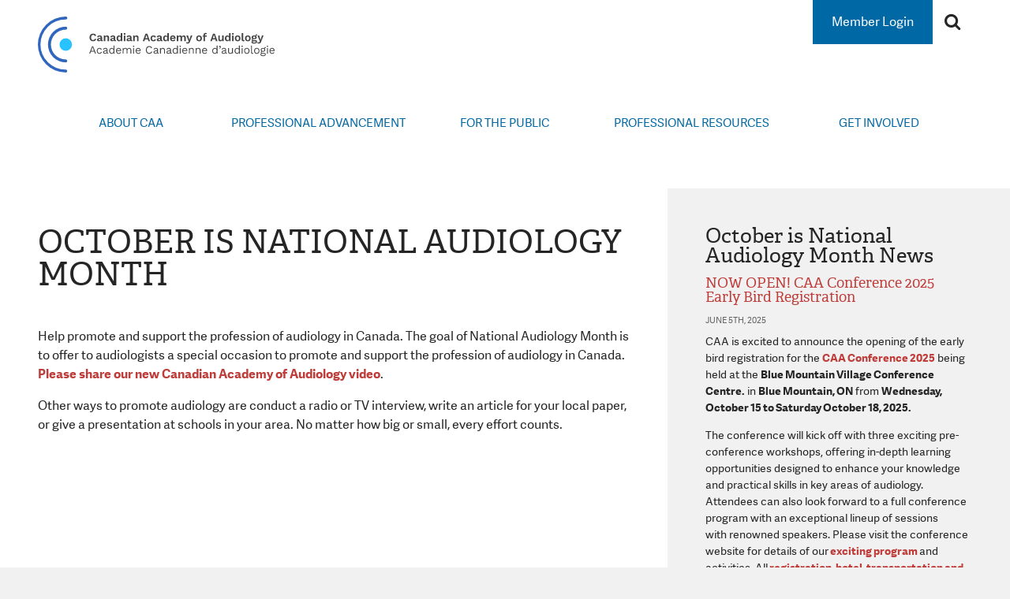

--- FILE ---
content_type: text/html; charset=UTF-8
request_url: https://canadianaudiology.ca/october-is-national-audiology-month/
body_size: 12329
content:


<!DOCTYPE html>
<html class="no-js" dir="ltr" lang="en-US" prefix="og: https://ogp.me/ns#">
<head profile="http://gmpg.org/xfn/11">

	<title>October is National Audiology Month | Canadian Academy of Audiology</title>

	<meta name="description" content="Professional association dedicated to enhancing the role of audiologists as primary hearing health care providers">
	<meta charset="UTF-8">
	<meta http-equiv="X-UA-Compatible" content="IE=edge,chrome=1">
	<meta name="google-site-verification" content="">

	<script src="//use.typekit.net/kzk0ffo.js"></script>
	<script>try{Typekit.load();}catch(e){}</script>

	<link rel="stylesheet" href="https://canadianaudiology.ca/wp-content/themes/caa/assets/js/woothemes-flexslider/flexslider.css?ver=1519076885" type="text/css">

	<link rel="shortcut icon" href="https://canadianaudiology.ca/wp-content/themes/caa/assets/img/favicon.ico?ver=1652751169">
	<link rel="apple-touch-icon" href="https://canadianaudiology.ca/wp-content/themes/caa/assets/img/apple-touch-icon.png?ver=1652751213">
<link rel="preconnect" href="https://fonts.googleapis.com">
<link rel="preconnect" href="https://fonts.gstatic.com" crossorigin>
<link href="https://fonts.googleapis.com/css2?family=Work+Sans:ital,wght@0,100;0,200;0,300;0,400;0,500;0,600;0,700;0,800;0,900;1,100;1,200;1,300;1,400;1,500;1,600;1,700;1,800;1,900&display=swap" rel="stylesheet">
	<link rel="stylesheet" href="https://canadianaudiology.ca/wp-content/themes/caa/assets/css/src/style.css?ver=1684387662">

<!--wp_head()-->
	<style>img:is([sizes="auto" i], [sizes^="auto," i]) { contain-intrinsic-size: 3000px 1500px }</style>
	
		<!-- All in One SEO 4.8.1.1 - aioseo.com -->
	<meta name="description" content="Help promote and support the profession of audiology in Canada. The goal of National Audiology Month is to offer to audiologists a special occasion to promote and support the profession of audiology in Canada. Please share our new Canadian Academy of Audiology video. Other ways to promote audiology are conduct a radio or TV interview," />
	<meta name="robots" content="max-image-preview:large" />
	<link rel="canonical" href="https://canadianaudiology.ca/october-is-national-audiology-month/" />
	<meta name="generator" content="All in One SEO (AIOSEO) 4.8.1.1" />
		<meta property="og:locale" content="en_US" />
		<meta property="og:site_name" content="Canadian Academy of Audiology | Professional association dedicated to enhancing the role of audiologists as primary hearing health care providers" />
		<meta property="og:type" content="article" />
		<meta property="og:title" content="October is National Audiology Month | Canadian Academy of Audiology" />
		<meta property="og:description" content="Help promote and support the profession of audiology in Canada. The goal of National Audiology Month is to offer to audiologists a special occasion to promote and support the profession of audiology in Canada. Please share our new Canadian Academy of Audiology video. Other ways to promote audiology are conduct a radio or TV interview," />
		<meta property="og:url" content="https://canadianaudiology.ca/october-is-national-audiology-month/" />
		<meta property="article:published_time" content="2015-10-14T14:08:26+00:00" />
		<meta property="article:modified_time" content="2015-10-14T14:08:26+00:00" />
		<meta name="twitter:card" content="summary" />
		<meta name="twitter:title" content="October is National Audiology Month | Canadian Academy of Audiology" />
		<meta name="twitter:description" content="Help promote and support the profession of audiology in Canada. The goal of National Audiology Month is to offer to audiologists a special occasion to promote and support the profession of audiology in Canada. Please share our new Canadian Academy of Audiology video. Other ways to promote audiology are conduct a radio or TV interview," />
		<script type="application/ld+json" class="aioseo-schema">
			{"@context":"https:\/\/schema.org","@graph":[{"@type":"BreadcrumbList","@id":"https:\/\/canadianaudiology.ca\/october-is-national-audiology-month\/#breadcrumblist","itemListElement":[{"@type":"ListItem","@id":"https:\/\/canadianaudiology.ca\/#listItem","position":1,"name":"Home","item":"https:\/\/canadianaudiology.ca\/","nextItem":{"@type":"ListItem","@id":"https:\/\/canadianaudiology.ca\/october-is-national-audiology-month\/#listItem","name":"October is National Audiology Month"}},{"@type":"ListItem","@id":"https:\/\/canadianaudiology.ca\/october-is-national-audiology-month\/#listItem","position":2,"name":"October is National Audiology Month","previousItem":{"@type":"ListItem","@id":"https:\/\/canadianaudiology.ca\/#listItem","name":"Home"}}]},{"@type":"Organization","@id":"https:\/\/canadianaudiology.ca\/#organization","name":"Canadian Academy of Audiology (CAA)","description":"Professional association dedicated to enhancing the role of audiologists as primary hearing health care providers","url":"https:\/\/canadianaudiology.ca\/","telephone":"+18002645106","logo":{"@type":"ImageObject","url":"https:\/\/canadianaudiology.ca\/wp-content\/themes\/caa\/assets\/img\/logo-caa.png","@id":"https:\/\/canadianaudiology.ca\/october-is-national-audiology-month\/#organizationLogo"},"image":{"@id":"https:\/\/canadianaudiology.ca\/october-is-national-audiology-month\/#organizationLogo"}},{"@type":"WebPage","@id":"https:\/\/canadianaudiology.ca\/october-is-national-audiology-month\/#webpage","url":"https:\/\/canadianaudiology.ca\/october-is-national-audiology-month\/","name":"October is National Audiology Month | Canadian Academy of Audiology","description":"Help promote and support the profession of audiology in Canada. The goal of National Audiology Month is to offer to audiologists a special occasion to promote and support the profession of audiology in Canada. Please share our new Canadian Academy of Audiology video. Other ways to promote audiology are conduct a radio or TV interview,","inLanguage":"en-US","isPartOf":{"@id":"https:\/\/canadianaudiology.ca\/#website"},"breadcrumb":{"@id":"https:\/\/canadianaudiology.ca\/october-is-national-audiology-month\/#breadcrumblist"},"datePublished":"2015-10-14T14:08:26-04:00","dateModified":"2015-10-14T14:08:26-04:00"},{"@type":"WebSite","@id":"https:\/\/canadianaudiology.ca\/#website","url":"https:\/\/canadianaudiology.ca\/","name":"Canadian Academy of Audiology","description":"Professional association dedicated to enhancing the role of audiologists as primary hearing health care providers","inLanguage":"en-US","publisher":{"@id":"https:\/\/canadianaudiology.ca\/#organization"}}]}
		</script>
		<!-- All in One SEO -->

<script type="text/javascript">
/* <![CDATA[ */
window._wpemojiSettings = {"baseUrl":"https:\/\/s.w.org\/images\/core\/emoji\/15.0.3\/72x72\/","ext":".png","svgUrl":"https:\/\/s.w.org\/images\/core\/emoji\/15.0.3\/svg\/","svgExt":".svg","source":{"concatemoji":"https:\/\/canadianaudiology.ca\/wp-includes\/js\/wp-emoji-release.min.js?ver=6.7.2"}};
/*! This file is auto-generated */
!function(i,n){var o,s,e;function c(e){try{var t={supportTests:e,timestamp:(new Date).valueOf()};sessionStorage.setItem(o,JSON.stringify(t))}catch(e){}}function p(e,t,n){e.clearRect(0,0,e.canvas.width,e.canvas.height),e.fillText(t,0,0);var t=new Uint32Array(e.getImageData(0,0,e.canvas.width,e.canvas.height).data),r=(e.clearRect(0,0,e.canvas.width,e.canvas.height),e.fillText(n,0,0),new Uint32Array(e.getImageData(0,0,e.canvas.width,e.canvas.height).data));return t.every(function(e,t){return e===r[t]})}function u(e,t,n){switch(t){case"flag":return n(e,"\ud83c\udff3\ufe0f\u200d\u26a7\ufe0f","\ud83c\udff3\ufe0f\u200b\u26a7\ufe0f")?!1:!n(e,"\ud83c\uddfa\ud83c\uddf3","\ud83c\uddfa\u200b\ud83c\uddf3")&&!n(e,"\ud83c\udff4\udb40\udc67\udb40\udc62\udb40\udc65\udb40\udc6e\udb40\udc67\udb40\udc7f","\ud83c\udff4\u200b\udb40\udc67\u200b\udb40\udc62\u200b\udb40\udc65\u200b\udb40\udc6e\u200b\udb40\udc67\u200b\udb40\udc7f");case"emoji":return!n(e,"\ud83d\udc26\u200d\u2b1b","\ud83d\udc26\u200b\u2b1b")}return!1}function f(e,t,n){var r="undefined"!=typeof WorkerGlobalScope&&self instanceof WorkerGlobalScope?new OffscreenCanvas(300,150):i.createElement("canvas"),a=r.getContext("2d",{willReadFrequently:!0}),o=(a.textBaseline="top",a.font="600 32px Arial",{});return e.forEach(function(e){o[e]=t(a,e,n)}),o}function t(e){var t=i.createElement("script");t.src=e,t.defer=!0,i.head.appendChild(t)}"undefined"!=typeof Promise&&(o="wpEmojiSettingsSupports",s=["flag","emoji"],n.supports={everything:!0,everythingExceptFlag:!0},e=new Promise(function(e){i.addEventListener("DOMContentLoaded",e,{once:!0})}),new Promise(function(t){var n=function(){try{var e=JSON.parse(sessionStorage.getItem(o));if("object"==typeof e&&"number"==typeof e.timestamp&&(new Date).valueOf()<e.timestamp+604800&&"object"==typeof e.supportTests)return e.supportTests}catch(e){}return null}();if(!n){if("undefined"!=typeof Worker&&"undefined"!=typeof OffscreenCanvas&&"undefined"!=typeof URL&&URL.createObjectURL&&"undefined"!=typeof Blob)try{var e="postMessage("+f.toString()+"("+[JSON.stringify(s),u.toString(),p.toString()].join(",")+"));",r=new Blob([e],{type:"text/javascript"}),a=new Worker(URL.createObjectURL(r),{name:"wpTestEmojiSupports"});return void(a.onmessage=function(e){c(n=e.data),a.terminate(),t(n)})}catch(e){}c(n=f(s,u,p))}t(n)}).then(function(e){for(var t in e)n.supports[t]=e[t],n.supports.everything=n.supports.everything&&n.supports[t],"flag"!==t&&(n.supports.everythingExceptFlag=n.supports.everythingExceptFlag&&n.supports[t]);n.supports.everythingExceptFlag=n.supports.everythingExceptFlag&&!n.supports.flag,n.DOMReady=!1,n.readyCallback=function(){n.DOMReady=!0}}).then(function(){return e}).then(function(){var e;n.supports.everything||(n.readyCallback(),(e=n.source||{}).concatemoji?t(e.concatemoji):e.wpemoji&&e.twemoji&&(t(e.twemoji),t(e.wpemoji)))}))}((window,document),window._wpemojiSettings);
/* ]]> */
</script>
<style id='wp-emoji-styles-inline-css' type='text/css'>

	img.wp-smiley, img.emoji {
		display: inline !important;
		border: none !important;
		box-shadow: none !important;
		height: 1em !important;
		width: 1em !important;
		margin: 0 0.07em !important;
		vertical-align: -0.1em !important;
		background: none !important;
		padding: 0 !important;
	}
</style>
<link rel='stylesheet' id='wp-block-library-css' href='https://canadianaudiology.ca/wp-includes/css/dist/block-library/style.min.css?ver=6.7.2' type='text/css' media='all' />
<style id='classic-theme-styles-inline-css' type='text/css'>
/*! This file is auto-generated */
.wp-block-button__link{color:#fff;background-color:#32373c;border-radius:9999px;box-shadow:none;text-decoration:none;padding:calc(.667em + 2px) calc(1.333em + 2px);font-size:1.125em}.wp-block-file__button{background:#32373c;color:#fff;text-decoration:none}
</style>
<style id='global-styles-inline-css' type='text/css'>
:root{--wp--preset--aspect-ratio--square: 1;--wp--preset--aspect-ratio--4-3: 4/3;--wp--preset--aspect-ratio--3-4: 3/4;--wp--preset--aspect-ratio--3-2: 3/2;--wp--preset--aspect-ratio--2-3: 2/3;--wp--preset--aspect-ratio--16-9: 16/9;--wp--preset--aspect-ratio--9-16: 9/16;--wp--preset--color--black: #000000;--wp--preset--color--cyan-bluish-gray: #abb8c3;--wp--preset--color--white: #ffffff;--wp--preset--color--pale-pink: #f78da7;--wp--preset--color--vivid-red: #cf2e2e;--wp--preset--color--luminous-vivid-orange: #ff6900;--wp--preset--color--luminous-vivid-amber: #fcb900;--wp--preset--color--light-green-cyan: #7bdcb5;--wp--preset--color--vivid-green-cyan: #00d084;--wp--preset--color--pale-cyan-blue: #8ed1fc;--wp--preset--color--vivid-cyan-blue: #0693e3;--wp--preset--color--vivid-purple: #9b51e0;--wp--preset--gradient--vivid-cyan-blue-to-vivid-purple: linear-gradient(135deg,rgba(6,147,227,1) 0%,rgb(155,81,224) 100%);--wp--preset--gradient--light-green-cyan-to-vivid-green-cyan: linear-gradient(135deg,rgb(122,220,180) 0%,rgb(0,208,130) 100%);--wp--preset--gradient--luminous-vivid-amber-to-luminous-vivid-orange: linear-gradient(135deg,rgba(252,185,0,1) 0%,rgba(255,105,0,1) 100%);--wp--preset--gradient--luminous-vivid-orange-to-vivid-red: linear-gradient(135deg,rgba(255,105,0,1) 0%,rgb(207,46,46) 100%);--wp--preset--gradient--very-light-gray-to-cyan-bluish-gray: linear-gradient(135deg,rgb(238,238,238) 0%,rgb(169,184,195) 100%);--wp--preset--gradient--cool-to-warm-spectrum: linear-gradient(135deg,rgb(74,234,220) 0%,rgb(151,120,209) 20%,rgb(207,42,186) 40%,rgb(238,44,130) 60%,rgb(251,105,98) 80%,rgb(254,248,76) 100%);--wp--preset--gradient--blush-light-purple: linear-gradient(135deg,rgb(255,206,236) 0%,rgb(152,150,240) 100%);--wp--preset--gradient--blush-bordeaux: linear-gradient(135deg,rgb(254,205,165) 0%,rgb(254,45,45) 50%,rgb(107,0,62) 100%);--wp--preset--gradient--luminous-dusk: linear-gradient(135deg,rgb(255,203,112) 0%,rgb(199,81,192) 50%,rgb(65,88,208) 100%);--wp--preset--gradient--pale-ocean: linear-gradient(135deg,rgb(255,245,203) 0%,rgb(182,227,212) 50%,rgb(51,167,181) 100%);--wp--preset--gradient--electric-grass: linear-gradient(135deg,rgb(202,248,128) 0%,rgb(113,206,126) 100%);--wp--preset--gradient--midnight: linear-gradient(135deg,rgb(2,3,129) 0%,rgb(40,116,252) 100%);--wp--preset--font-size--small: 13px;--wp--preset--font-size--medium: 20px;--wp--preset--font-size--large: 36px;--wp--preset--font-size--x-large: 42px;--wp--preset--spacing--20: 0.44rem;--wp--preset--spacing--30: 0.67rem;--wp--preset--spacing--40: 1rem;--wp--preset--spacing--50: 1.5rem;--wp--preset--spacing--60: 2.25rem;--wp--preset--spacing--70: 3.38rem;--wp--preset--spacing--80: 5.06rem;--wp--preset--shadow--natural: 6px 6px 9px rgba(0, 0, 0, 0.2);--wp--preset--shadow--deep: 12px 12px 50px rgba(0, 0, 0, 0.4);--wp--preset--shadow--sharp: 6px 6px 0px rgba(0, 0, 0, 0.2);--wp--preset--shadow--outlined: 6px 6px 0px -3px rgba(255, 255, 255, 1), 6px 6px rgba(0, 0, 0, 1);--wp--preset--shadow--crisp: 6px 6px 0px rgba(0, 0, 0, 1);}:where(.is-layout-flex){gap: 0.5em;}:where(.is-layout-grid){gap: 0.5em;}body .is-layout-flex{display: flex;}.is-layout-flex{flex-wrap: wrap;align-items: center;}.is-layout-flex > :is(*, div){margin: 0;}body .is-layout-grid{display: grid;}.is-layout-grid > :is(*, div){margin: 0;}:where(.wp-block-columns.is-layout-flex){gap: 2em;}:where(.wp-block-columns.is-layout-grid){gap: 2em;}:where(.wp-block-post-template.is-layout-flex){gap: 1.25em;}:where(.wp-block-post-template.is-layout-grid){gap: 1.25em;}.has-black-color{color: var(--wp--preset--color--black) !important;}.has-cyan-bluish-gray-color{color: var(--wp--preset--color--cyan-bluish-gray) !important;}.has-white-color{color: var(--wp--preset--color--white) !important;}.has-pale-pink-color{color: var(--wp--preset--color--pale-pink) !important;}.has-vivid-red-color{color: var(--wp--preset--color--vivid-red) !important;}.has-luminous-vivid-orange-color{color: var(--wp--preset--color--luminous-vivid-orange) !important;}.has-luminous-vivid-amber-color{color: var(--wp--preset--color--luminous-vivid-amber) !important;}.has-light-green-cyan-color{color: var(--wp--preset--color--light-green-cyan) !important;}.has-vivid-green-cyan-color{color: var(--wp--preset--color--vivid-green-cyan) !important;}.has-pale-cyan-blue-color{color: var(--wp--preset--color--pale-cyan-blue) !important;}.has-vivid-cyan-blue-color{color: var(--wp--preset--color--vivid-cyan-blue) !important;}.has-vivid-purple-color{color: var(--wp--preset--color--vivid-purple) !important;}.has-black-background-color{background-color: var(--wp--preset--color--black) !important;}.has-cyan-bluish-gray-background-color{background-color: var(--wp--preset--color--cyan-bluish-gray) !important;}.has-white-background-color{background-color: var(--wp--preset--color--white) !important;}.has-pale-pink-background-color{background-color: var(--wp--preset--color--pale-pink) !important;}.has-vivid-red-background-color{background-color: var(--wp--preset--color--vivid-red) !important;}.has-luminous-vivid-orange-background-color{background-color: var(--wp--preset--color--luminous-vivid-orange) !important;}.has-luminous-vivid-amber-background-color{background-color: var(--wp--preset--color--luminous-vivid-amber) !important;}.has-light-green-cyan-background-color{background-color: var(--wp--preset--color--light-green-cyan) !important;}.has-vivid-green-cyan-background-color{background-color: var(--wp--preset--color--vivid-green-cyan) !important;}.has-pale-cyan-blue-background-color{background-color: var(--wp--preset--color--pale-cyan-blue) !important;}.has-vivid-cyan-blue-background-color{background-color: var(--wp--preset--color--vivid-cyan-blue) !important;}.has-vivid-purple-background-color{background-color: var(--wp--preset--color--vivid-purple) !important;}.has-black-border-color{border-color: var(--wp--preset--color--black) !important;}.has-cyan-bluish-gray-border-color{border-color: var(--wp--preset--color--cyan-bluish-gray) !important;}.has-white-border-color{border-color: var(--wp--preset--color--white) !important;}.has-pale-pink-border-color{border-color: var(--wp--preset--color--pale-pink) !important;}.has-vivid-red-border-color{border-color: var(--wp--preset--color--vivid-red) !important;}.has-luminous-vivid-orange-border-color{border-color: var(--wp--preset--color--luminous-vivid-orange) !important;}.has-luminous-vivid-amber-border-color{border-color: var(--wp--preset--color--luminous-vivid-amber) !important;}.has-light-green-cyan-border-color{border-color: var(--wp--preset--color--light-green-cyan) !important;}.has-vivid-green-cyan-border-color{border-color: var(--wp--preset--color--vivid-green-cyan) !important;}.has-pale-cyan-blue-border-color{border-color: var(--wp--preset--color--pale-cyan-blue) !important;}.has-vivid-cyan-blue-border-color{border-color: var(--wp--preset--color--vivid-cyan-blue) !important;}.has-vivid-purple-border-color{border-color: var(--wp--preset--color--vivid-purple) !important;}.has-vivid-cyan-blue-to-vivid-purple-gradient-background{background: var(--wp--preset--gradient--vivid-cyan-blue-to-vivid-purple) !important;}.has-light-green-cyan-to-vivid-green-cyan-gradient-background{background: var(--wp--preset--gradient--light-green-cyan-to-vivid-green-cyan) !important;}.has-luminous-vivid-amber-to-luminous-vivid-orange-gradient-background{background: var(--wp--preset--gradient--luminous-vivid-amber-to-luminous-vivid-orange) !important;}.has-luminous-vivid-orange-to-vivid-red-gradient-background{background: var(--wp--preset--gradient--luminous-vivid-orange-to-vivid-red) !important;}.has-very-light-gray-to-cyan-bluish-gray-gradient-background{background: var(--wp--preset--gradient--very-light-gray-to-cyan-bluish-gray) !important;}.has-cool-to-warm-spectrum-gradient-background{background: var(--wp--preset--gradient--cool-to-warm-spectrum) !important;}.has-blush-light-purple-gradient-background{background: var(--wp--preset--gradient--blush-light-purple) !important;}.has-blush-bordeaux-gradient-background{background: var(--wp--preset--gradient--blush-bordeaux) !important;}.has-luminous-dusk-gradient-background{background: var(--wp--preset--gradient--luminous-dusk) !important;}.has-pale-ocean-gradient-background{background: var(--wp--preset--gradient--pale-ocean) !important;}.has-electric-grass-gradient-background{background: var(--wp--preset--gradient--electric-grass) !important;}.has-midnight-gradient-background{background: var(--wp--preset--gradient--midnight) !important;}.has-small-font-size{font-size: var(--wp--preset--font-size--small) !important;}.has-medium-font-size{font-size: var(--wp--preset--font-size--medium) !important;}.has-large-font-size{font-size: var(--wp--preset--font-size--large) !important;}.has-x-large-font-size{font-size: var(--wp--preset--font-size--x-large) !important;}
:where(.wp-block-post-template.is-layout-flex){gap: 1.25em;}:where(.wp-block-post-template.is-layout-grid){gap: 1.25em;}
:where(.wp-block-columns.is-layout-flex){gap: 2em;}:where(.wp-block-columns.is-layout-grid){gap: 2em;}
:root :where(.wp-block-pullquote){font-size: 1.5em;line-height: 1.6;}
</style>
<link rel='stylesheet' id='contact-form-7-css' href='https://canadianaudiology.ca/wp-content/plugins/contact-form-7/includes/css/styles.css?ver=6.0.5' type='text/css' media='all' />
<link rel='stylesheet' id='hide-admin-bar-based-on-user-roles-css' href='https://canadianaudiology.ca/wp-content/plugins/hide-admin-bar-based-on-user-roles/public/css/hide-admin-bar-based-on-user-roles-public.css?ver=5.0.0' type='text/css' media='all' />
<link rel='stylesheet' id='bodhi-svgs-attachment-css' href='https://canadianaudiology.ca/wp-content/plugins/svg-support/css/svgs-attachment.css' type='text/css' media='all' />
<link rel="https://api.w.org/" href="https://canadianaudiology.ca/wp-json/" /><link rel='shortlink' href='https://canadianaudiology.ca/?p=1187' />
<link rel="alternate" title="oEmbed (JSON)" type="application/json+oembed" href="https://canadianaudiology.ca/wp-json/oembed/1.0/embed?url=https%3A%2F%2Fcanadianaudiology.ca%2Foctober-is-national-audiology-month%2F" />
<link rel="alternate" title="oEmbed (XML)" type="text/xml+oembed" href="https://canadianaudiology.ca/wp-json/oembed/1.0/embed?url=https%3A%2F%2Fcanadianaudiology.ca%2Foctober-is-national-audiology-month%2F&#038;format=xml" />
<!--/wp_head()-->
<link rel="stylesheet" type="text/css" href="https://canadianaudiology.ca/wp-content/themes/caa/assets/css/min/15609cec69a1c48be96b33021d418a83.min.css?ver=1684387672">
<script type="text/javascript" src="https://canadianaudiology.ca/wp-content/themes/caa/assets/js/min/827762f223cfb2cef0108d2a138165c7.min.js?ver=1590430602"></script>
		<!-- Google tag (gtag.js) -->
<script async src="https://www.googletagmanager.com/gtag/js?id=G-9GB4T5SVZR"></script>
<script>
  window.dataLayer = window.dataLayer || [];
  function gtag(){dataLayer.push(arguments);}
  gtag('js', new Date());

  gtag('config', 'G-9GB4T5SVZR');
</script>
</head>
<body class="page-template-default page page-id-1187">
	<header class="header">
		<div class="wrap">
			<div class="hd-top">
				<h1 class="site-title">
					<a class="logo-caa" href="https://canadianaudiology.ca/">
						Canadian Academy of Audiology					</a>
				</h1>
				<div class="utils">
											
                    						<a href="/manage-my-account" class="member-logout-link b-shade">Member Login</a>
                    
										<form action="/search" class="form form-search">
						<fieldset>
							<input type="text" class="form-text" name="search-field" id="search-field" placeholder="Search">
							<button type="submit" class="search-submit">
								<i class="fa fa-search"></i>
							</button>
						</fieldset>
					</form>
				</div>
			</div>

			<nav class="nav-primary">
				<ul class="menu">
					<li id="menu-item-60" class="menu-item menu-item-type-post_type menu-item-object-page menu-item-has-children menu-item-60"><a href="https://canadianaudiology.ca/about-caa/vision-mission/">About CAA</a>
<ul class="sub-menu">
	<li id="menu-item-34" class="menu-item menu-item-type-post_type menu-item-object-page menu-item-34"><a href="https://canadianaudiology.ca/about-caa/vision-mission/">Vision/Mission</a></li>
	<li id="menu-item-73" class="menu-item menu-item-type-post_type menu-item-object-page menu-item-73"><a href="https://canadianaudiology.ca/about-caa/directors/">Board of Directors</a></li>
	<li id="menu-item-4002" class="menu-item menu-item-type-post_type menu-item-object-page menu-item-4002"><a href="https://canadianaudiology.ca/about-caa/volunteers/">Volunteers</a></li>
	<li id="menu-item-943" class="menu-item menu-item-type-post_type menu-item-object-page menu-item-943"><a href="https://canadianaudiology.ca/what-we-do/special-interest-groups/">Special Interest Groups</a></li>
	<li id="menu-item-33" class="menu-item menu-item-type-post_type menu-item-object-page menu-item-33"><a href="https://canadianaudiology.ca/about-caa/news/">News</a></li>
	<li id="menu-item-1214" class="menu-item menu-item-type-post_type menu-item-object-page menu-item-1214"><a href="https://canadianaudiology.ca/about-caa/annual-report/">Annual Report</a></li>
</ul>
</li>
<li id="menu-item-43" class="menu-item menu-item-type-post_type menu-item-object-page menu-item-has-children menu-item-43"><a href="https://canadianaudiology.ca/what-we-do/">Professional Advancement</a>
<ul class="sub-menu">
	<li id="menu-item-3870" class="menu-item menu-item-type-post_type menu-item-object-page menu-item-3870"><a href="https://canadianaudiology.ca/webinars/">Webinars</a></li>
	<li id="menu-item-26" class="menu-item menu-item-type-post_type menu-item-object-page menu-item-26"><a href="https://canadianaudiology.ca/professional-resources/job-postings/">Career Postings</a></li>
	<li id="menu-item-8571" class="menu-item menu-item-type-post_type menu-item-object-page menu-item-8571"><a href="https://canadianaudiology.ca/what-we-do/conference/">CAA Conference 2025</a></li>
	<li id="menu-item-2314" class="menu-item menu-item-type-post_type menu-item-object-page menu-item-2314"><a href="https://canadianaudiology.ca/professional-resources/blog/">Blog</a></li>
	<li id="menu-item-270" class="menu-item menu-item-type-post_type menu-item-object-page menu-item-270"><a href="https://canadianaudiology.ca/what-we-do/advocacy/">Advocacy</a></li>
	<li id="menu-item-273" class="menu-item menu-item-type-post_type menu-item-object-page menu-item-273"><a href="https://canadianaudiology.ca/what-we-do/honours-and-awards/">Honours and Awards</a></li>
	<li id="menu-item-2078" class="menu-item menu-item-type-post_type menu-item-object-page menu-item-2078"><a href="https://canadianaudiology.ca/grants-and-bursaries/">Grants and Bursaries</a></li>
	<li id="menu-item-278" class="menu-item menu-item-type-post_type menu-item-object-page menu-item-278"><a href="https://canadianaudiology.ca/what-we-do/publications/">Publications</a></li>
	<li id="menu-item-28" class="menu-item menu-item-type-post_type menu-item-object-page menu-item-28"><a href="https://canadianaudiology.ca/professional-resources/events/">Events</a></li>
</ul>
</li>
<li id="menu-item-44" class="menu-item menu-item-type-post_type menu-item-object-page menu-item-has-children menu-item-44"><a href="https://canadianaudiology.ca/for-the-public/">For the Public</a>
<ul class="sub-menu">
	<li id="menu-item-4387" class="menu-item menu-item-type-post_type menu-item-object-page menu-item-4387"><a href="https://canadianaudiology.ca/find-an-audiologist/">Find an Audiologist</a></li>
	<li id="menu-item-9989" class="menu-item menu-item-type-custom menu-item-object-custom menu-item-9989"><a href="https://canadianaudiology.ca/for-the-public/accessibility-resources">Accessibility Resources</a></li>
	<li id="menu-item-6432" class="menu-item menu-item-type-post_type menu-item-object-page menu-item-6432"><a href="https://canadianaudiology.ca/may-month-2020-making-virtual-meetings-more-accessible/">Virtual Meetings</a></li>
	<li id="menu-item-6526" class="menu-item menu-item-type-post_type menu-item-object-page menu-item-6526"><a href="https://canadianaudiology.ca/audiology-faqs/">Audiology and Hearing FAQs</a></li>
	<li id="menu-item-4152" class="menu-item menu-item-type-post_type menu-item-object-page menu-item-4152"><a href="https://canadianaudiology.ca/for-the-public/videos-video/">Awareness Videos</a></li>
	<li id="menu-item-2063" class="menu-item menu-item-type-post_type menu-item-object-page menu-item-2063"><a href="https://canadianaudiology.ca/awareness/">Awareness Campaigns</a></li>
	<li id="menu-item-5591" class="menu-item menu-item-type-post_type menu-item-object-page menu-item-5591"><a href="https://canadianaudiology.ca/for-the-public/tinnitus-2/">Tinnitus</a></li>
	<li id="menu-item-145" class="menu-item menu-item-type-post_type menu-item-object-page menu-item-145"><a href="https://canadianaudiology.ca/for-the-public/public-links/">Helpful Links</a></li>
</ul>
</li>
<li id="menu-item-45" class="menu-item menu-item-type-post_type menu-item-object-page menu-item-has-children menu-item-45"><a href="https://canadianaudiology.ca/professional-resources/">Professional Resources</a>
<ul class="sub-menu">
	<li id="menu-item-9985" class="menu-item menu-item-type-post_type menu-item-object-page menu-item-9985"><a href="https://canadianaudiology.ca/accessibility-resources/">Accessibility Resources</a></li>
	<li id="menu-item-6231" class="menu-item menu-item-type-post_type menu-item-object-page menu-item-6231"><a href="https://canadianaudiology.ca/professional-resources/covid19-links/">COVID19 Helpful Links</a></li>
	<li id="menu-item-6411" class="menu-item menu-item-type-post_type menu-item-object-page menu-item-6411"><a href="https://canadianaudiology.ca/virtualmeetings/">Virtual Meetings</a></li>
	<li id="menu-item-6460" class="menu-item menu-item-type-post_type menu-item-object-page menu-item-6460"><a href="https://canadianaudiology.ca/editors-corner/">Editor’s Corner</a></li>
	<li id="menu-item-6215" class="menu-item menu-item-type-post_type menu-item-object-page menu-item-6215"><a href="https://canadianaudiology.ca/ida-institute-international-partnership/">IDA Resources</a></li>
	<li id="menu-item-708" class="menu-item menu-item-type-post_type menu-item-object-page menu-item-708"><a href="https://canadianaudiology.ca/professional-resources/marketing-resources/">Marketing Resources</a></li>
	<li id="menu-item-2105" class="menu-item menu-item-type-post_type menu-item-object-page menu-item-2105"><a href="https://canadianaudiology.ca/professional-resources/guidelines-and-position-statements/">Reports, Scope, Guidelines</a></li>
	<li id="menu-item-6098" class="menu-item menu-item-type-post_type menu-item-object-page menu-item-6098"><a href="https://canadianaudiology.ca/disability-tax-credit-dtc-cetp-faqs-and-fhp-minutes/">DTC, CETP, FHP</a></li>
	<li id="menu-item-6334" class="menu-item menu-item-type-post_type menu-item-object-page menu-item-6334"><a href="https://canadianaudiology.ca/tips-for-healthcare-providers-communicating-with-patients-with-hearing-loss/">Communication Tips</a></li>
	<li id="menu-item-7177" class="menu-item menu-item-type-post_type menu-item-object-page menu-item-7177"><a href="https://canadianaudiology.ca/professional-resources/equipment-and-practice-ads/">Equipment and Practice Ads</a></li>
</ul>
</li>
<li id="menu-item-46" class="menu-item menu-item-type-post_type menu-item-object-page menu-item-has-children menu-item-46"><a href="https://canadianaudiology.ca/get-involved/">Get Involved</a>
<ul class="sub-menu">
	<li id="menu-item-4192" class="menu-item menu-item-type-post_type menu-item-object-page menu-item-4192"><a href="https://canadianaudiology.ca/pay-my-fees/">Membership Renewal</a></li>
	<li id="menu-item-246" class="menu-item menu-item-type-post_type menu-item-object-page menu-item-246"><a href="https://canadianaudiology.ca/get-involved/become-a-member/">Become a Member</a></li>
	<li id="menu-item-1480" class="menu-item menu-item-type-post_type menu-item-object-page menu-item-1480"><a href="https://canadianaudiology.ca/get-involved/become-a-member/benefits-of-membership/">Membership Benefits</a></li>
	<li id="menu-item-153" class="menu-item menu-item-type-post_type menu-item-object-page menu-item-153"><a href="https://canadianaudiology.ca/professional-resources/professional-liability-insurance/">Insurance</a></li>
	<li id="menu-item-1127" class="menu-item menu-item-type-post_type menu-item-object-page menu-item-1127"><a href="https://canadianaudiology.ca/professional-resources/industry-links/">Industry Links</a></li>
	<li id="menu-item-2244" class="menu-item menu-item-type-post_type menu-item-object-page menu-item-2244"><a href="https://canadianaudiology.ca/get-involved/subscribe/">Subscribe</a></li>
	<li id="menu-item-115" class="menu-item menu-item-type-post_type menu-item-object-page menu-item-115"><a href="https://canadianaudiology.ca/about-caa/contact/">Contact</a></li>
</ul>
</li>
				</ul>
			</nav>
		</div>
	</header>

	<main class="main">
<!--  -->
<div class="wrap">
	<div class="cols">
		<div class="main-content col1">

			
				<article class="post" id="post-1187">
					<h1 class="post-title">October is National Audiology Month</h1>
		
					<div class="entry">
						<p>Help promote and support the profession of audiology in Canada. The goal of National Audiology Month is to offer to audiologists a special occasion to promote and support the profession of audiology in Canada. <a href="https://www.youtube.com/watch?v=51pBP9rdEgE&amp;feature=youtu.be"><strong>Please share our new Canadian Academy of Audiology video</strong></a>.</p>
<p>Other ways to promote audiology are conduct a radio or TV interview, write an article for your local paper, or give a presentation at schools in your area. No matter how big or small, every effort counts.</p>
					</div>
									</article>

			
		</div>
		<div class="sidebar col2">
		
<div id="sidebar">
    	
			<h3>October is National Audiology Month News</h3>
		<section class="related-content">
							<article>
					<h2 class="article-title-smaller">
						<a href="https://canadianaudiology.ca/now-open-caa-conference-2025-early-bird-registration/">NOW OPEN! CAA Conference 2025 Early Bird Registration</a>
					</h2>
					<span class="article-date">June 5th, 2025</span>
					<div class="article-desc"><p>CAA is excited to announce the opening of the early bird registration for the <a href="https://canadianaudiology.us12.list-manage.com/track/click?u=a3d3372a812788fc7ddccf622&amp;id=68d1c2ebf9&amp;e=a818f981b3"><strong>CAA Conference 2025</strong></a> being held at the <strong>Blue Mountain Village Conference Centre.</strong> in <strong>Blue Mountain, ON</strong> from <strong>Wednesday, October 15 to Saturday October 18, 2025.</strong></p>
<p>The conference will kick off with three exciting pre-conference workshops, offering in-depth learning opportunities designed to enhance your knowledge and practical skills in key areas of audiology. Attendees can also look forward to a full conference program with an exceptional lineup of sessions with renowned speakers. Please visit the conference website for details of our<strong data-end="758" data-start="724"> <a href="https://click.mailchimp.com/track/click/30010842/canadianaudiology.ca?p=[base64]">exciting program</a> </strong>and activities. All<strong data-end="758" data-start="724"> <a href="https://click.mailchimp.com/track/click/30010842/canadianaudiology.ca?p=[base64]">registration,</a> <a href="https://click.mailchimp.com/track/click/30010842/canadianaudiology.ca?p=[base64]">hotel, transportation and tourism information </a></strong>are also available on the<strong data-end="758" data-start="724"> <a href="https://click.mailchimp.com/track/click/30010842/canadianaudiology.ca?p=[base64]">website.</a> <em>See you in Blue Mountain!</em></strong></p>
</div>
				</article>
							<article>
					<h2 class="article-title-smaller">
						<a href="https://canadianaudiology.ca/upcoming-webinar-strategic-practice-management-planning-for-audiology-private-practice-wednesday-nov-20-2024-at-1pm-et/">Upcoming Webinar: Strategic Practice Management Planning for Audiology Private Practice – Wednesday, Nov. 20, 2024 at 1PM ET</a>
					</h2>
					<span class="article-date">October 29th, 2024</span>
					<div class="article-desc"><p><strong>Join us on</strong> Wednesday, November 20, 2024 – 1 PM ET for a webinar by <strong> Robert M. Traynor, Ed.D., MBA, FNAP, ABAC, CCC-A, Adjunct Professor of Audiology, Salus University as </strong>he presents on <strong>Strategic Practice Management Planning for Audiology Private Practice.</strong></p>
<p><a href="https://canadianaudiology.ca/faq/upcoming-webinar-strategic-practice-management-planning-for-audiology-private-practice-wednesday-nov-20-2024-at-1pm-et/">Click link to read abstract and register now</a></p>
<p><strong>Learning Objective:</strong></p>
<p>Upon completion, participants will be able to</p>
<ol>
<li>Describe the issues of becoming an entrepreneur within the field of Audiology.</li>
<li>Describe the specific reasons for conducting a written business plan.</li>
<li>Conduct a pre-planning exercise prior to conducting a formal business plan and describe the essential elements of a formal business plan.</li>
</ol>
<p>Click link to read abstract and register now</p>
</div>
				</article>
							<article>
					<h2 class="article-title-smaller">
						<a href="https://canadianaudiology.ca/ws-audiology-demant-and-resound-joint-support-for-ukraine/">WS Audiology, Demant, and Resound Joint Support for Ukraine</a>
					</h2>
					<span class="article-date">June 11th, 2024</span>
					<div class="article-desc"><p>The global hearing aid company WS Audiology posted at the company&#8217;s LinkedIn profile that WS Audiology, GN Group and Demant were greeted by the Danish Minister of Health, Sophie Løhde, for our joint efforts to support Ukraine with a coordinated donation of hearing aids to people in need of hearing care.</p>
<p>&#8220;It is a good and trustworthy cooperation that has been established and a proof that things can be done when we work together,&#8221; said Sophie Løhde.</p>
<p>In Ukraine, the Red Cross will support the project to find the most qualified partners. The Danish government is helping with financial compensation to the local partners or hearing clinics.</p>
<p>For the full post please go to WSA LinkedIn:  <a href="https://www.linkedin.com/feed/update/urn:li:activity:7205167110157668352/">https://www.linkedin.com/feed/update/urn:li:activity:7205167110157668352/</a></p>
<p><a href="https://canadianaudiology.ca/wp-content/uploads/2024/06/WSA-Joint-Support-for-Ukraine.jpg"><img loading="lazy" decoding="async" class="alignnone size-medium wp-image-10856" src="https://canadianaudiology.ca/wp-content/uploads/2024/06/WSA-Joint-Support-for-Ukraine-300x168.jpg" alt="" width="300" height="168" srcset="https://canadianaudiology.ca/wp-content/uploads/2024/06/WSA-Joint-Support-for-Ukraine-300x168.jpg 300w, https://canadianaudiology.ca/wp-content/uploads/2024/06/WSA-Joint-Support-for-Ukraine-1024x573.jpg 1024w, https://canadianaudiology.ca/wp-content/uploads/2024/06/WSA-Joint-Support-for-Ukraine-768x430.jpg 768w, https://canadianaudiology.ca/wp-content/uploads/2024/06/WSA-Joint-Support-for-Ukraine-1536x859.jpg 1536w, https://canadianaudiology.ca/wp-content/uploads/2024/06/WSA-Joint-Support-for-Ukraine.jpg 1600w" sizes="auto, (max-width: 300px) 100vw, 300px" /></a><br />
Photo: WS Audiology.</p>
</div>
				</article>
							<article>
					<h2 class="article-title-smaller">
						<a href="https://canadianaudiology.ca/canadian-infant-hearing-task-force-releases-2024-ehdi-report-card/">Canadian Infant Hearing Task Force Releases 2024 EHDI Report Card</a>
					</h2>
					<span class="article-date">May 28th, 2024</span>
					<div class="article-desc"><p>Today, <a href="https://www.infanthearingcanada.ca/"><strong>the Canadian Infant Hearing Task Force (CIHTF)</strong></a> including the Canadian Academy of Audiology and Speech-Language &amp; Audiology Canada released the new Early Hearing Detection and Intervention (EHDI) Progress Report and Position Statement.</p>
<p>The report reveals that seven out of 13 provinces do not provide sufficient infant hearing healthcare, resulting in health inequities for more than 1/3 of Canadian infants.</p>
<p>We are calling on the federal government to establish and implement national hearing healthcare guidelines for children.</p>
<p>Learn more: Click links for PRESS RELEASE in <strong><a href="https://www.infanthearingcanada.ca/wp-content/uploads/2024/05/CIHTF%20Press%20Release%202024%20EHDI%20Report%20Card_Final_EN.pdf">English</a></strong> and <a href="https://www.infanthearingcanada.ca/wp-content/uploads/2024/05/CIHTF%20Press%20Release%202024%20EHDI%20Report%20Card_Final_FR.pdf"><strong>French</strong></a></p>
<p>2024 Report Card &#8211; Early Hearing Detection &amp; Intervention (ENG)<br />
<a href="https://www.infanthearingcanada.ca/wp-content/uploads/2024/05/Canada%20Report%20Card%20English%20014.pdf"><img loading="lazy" decoding="async" class="alignnone wp-image-10824" src="https://canadianaudiology.ca/wp-content/uploads/2024/05/2024-Report-CArd-early-Hearing-Detection-Intervention-ENG-300x232.jpg" alt="" width="238" height="184" srcset="https://canadianaudiology.ca/wp-content/uploads/2024/05/2024-Report-CArd-early-Hearing-Detection-Intervention-ENG-300x232.jpg 300w, https://canadianaudiology.ca/wp-content/uploads/2024/05/2024-Report-CArd-early-Hearing-Detection-Intervention-ENG-1024x791.jpg 1024w, https://canadianaudiology.ca/wp-content/uploads/2024/05/2024-Report-CArd-early-Hearing-Detection-Intervention-ENG-768x593.jpg 768w, https://canadianaudiology.ca/wp-content/uploads/2024/05/2024-Report-CArd-early-Hearing-Detection-Intervention-ENG-1536x1187.jpg 1536w, https://canadianaudiology.ca/wp-content/uploads/2024/05/2024-Report-CArd-early-Hearing-Detection-Intervention-ENG-2048x1582.jpg 2048w" sizes="auto, (max-width: 238px) 100vw, 238px" /></a></p>
<p>2024 Report Card &#8211; Early Hearing Detection &amp; Intervention (FRE)<br />
<a href="https://www.infanthearingcanada.ca/wp-content/uploads/2024/05/Canada%20Report%20Card%20French%20014.pdf"><img loading="lazy" decoding="async" class="alignnone wp-image-10825" src="https://canadianaudiology.ca/wp-content/uploads/2024/05/2024-Report-Card-Early-Hearing-Detection-Intervention-FRE-300x232.jpg" alt="" width="238" height="184" srcset="https://canadianaudiology.ca/wp-content/uploads/2024/05/2024-Report-Card-Early-Hearing-Detection-Intervention-FRE-300x232.jpg 300w, https://canadianaudiology.ca/wp-content/uploads/2024/05/2024-Report-Card-Early-Hearing-Detection-Intervention-FRE-1024x791.jpg 1024w, https://canadianaudiology.ca/wp-content/uploads/2024/05/2024-Report-Card-Early-Hearing-Detection-Intervention-FRE-768x593.jpg 768w, https://canadianaudiology.ca/wp-content/uploads/2024/05/2024-Report-Card-Early-Hearing-Detection-Intervention-FRE-1536x1187.jpg 1536w, https://canadianaudiology.ca/wp-content/uploads/2024/05/2024-Report-Card-Early-Hearing-Detection-Intervention-FRE-2048x1582.jpg 2048w" sizes="auto, (max-width: 238px) 100vw, 238px" /></a></p>
<p><strong>Visit the <a href="http://www.infanthearingcanada.ca/">Canadian Infant Hearing Task Force (CIHTF)</a> website for individual regional and provincial summaries. </strong></p>
</div>
				</article>
							<article>
					<h2 class="article-title-smaller">
						<a href="https://canadianaudiology.ca/now-open-caa-conference-2024-early-bird-registration/">NOW OPEN! CAA Conference 2024 Early Bird Registration</a>
					</h2>
					<span class="article-date">May 17th, 2024</span>
					<div class="article-desc"><p>CAA is excited to announce the opening of the early bird registration for the <a href="https://canadianaudiology.us12.list-manage.com/track/click?u=a3d3372a812788fc7ddccf622&amp;id=68d1c2ebf9&amp;e=a818f981b3"><strong>CAA Conference 2024</strong></a> being held at the <a href="https://canadianaudiology.us12.list-manage.com/track/click?u=a3d3372a812788fc7ddccf622&amp;id=9a9bd3dedd&amp;e=a818f981b3"><strong>Delta Hotels by Marriott Grand Okanagan Resort</strong></a> in <strong>Kelowna, BC</strong> from <strong>Sunday, Oct 6 to Wednesday, Oct 9.  </strong></p>
<p>We have two exciting pre-conference workshops and a power packed program of varied and relevant talks by leaders in the field. <strong>Again this year, </strong>on Tuesday, October 8,<strong> </strong>we have added one more education hour with a choice of 3 presentations. Please see the website for details of our exciting <a href="https://canadianaudiology.us12.list-manage.com/track/click?u=a3d3372a812788fc7ddccf622&amp;id=e4faedc3ea&amp;e=a818f981b3"><strong>program</strong></a> of outstanding speakers and activities. All details on <a href="https://canadianaudiology.us12.list-manage.com/track/click?u=a3d3372a812788fc7ddccf622&amp;id=520268de13&amp;e=a818f981b3"><strong>registration</strong></a>, <a href="https://canadianaudiology.us12.list-manage.com/track/click?u=a3d3372a812788fc7ddccf622&amp;id=8d5bf6e4e5&amp;e=a818f981b3"><strong>hotel, travel and tourist information</strong></a> are available on the <a href="https://canadianaudiology.us12.list-manage.com/track/click?u=a3d3372a812788fc7ddccf622&amp;id=cc8890dd14&amp;e=a818f981b3"><strong>conference website</strong></a>. <strong>See you in Kelowna!</strong></p>
</div>
				</article>
					</section>
	
</div>
<a href="https://findanaudiologist.ca" target="_blank"><img src="/wp-content/themes/caa/assets/img/CAA_FAA_Logo_Red_337x91.png" style="overflow: hidden; max-width: 337px; padding-bottom:11px;"></a>
	<a href="/get-involved/become-a-member/" class="b b-placeholder b-callout b-shade">Become a Member</a>
	<a href="/professional-resources/job-postings/" class="b b-placeholder b-callout b-shade">Career Postings</a>
		<a href="http://canadianaudiologist.ca/current/" class="b b-placeholder b-callout b-shade" target="_blank">Canadian Audiologist on-line Journal</a>

			
<div id="sidebar">
    	<a href="https://canadianaudiology.ca/faq/may-2021-phone-video-calling-solutions-for-people-with-hearing-loss/" target="_blank">
		<img src="https://canadianaudiology.ca/wp-content/uploads/2021/05/CAA_StayConnected_Rectangle_lrg-e1620136174800.png" style="overflow: hidden; max-width: 337px; ">
	</a>

<!-- display:block; margin:5px auto 5px auto; -->
	<a href="https://canadianaudiology.ca/get-involved/become-a-member/" target="_blank">
		<img src="https://canadianaudiology.ca/wp-content/uploads/2015/06/caa_website_slider_-_membership.jpg" style="overflow: hidden; max-width: 337px; ">
	</a>

<!-- display:block; margin:5px auto 5px auto; -->
	<a href="https://canadianaudiology.ca/may-month-2020-making-virtual-meetings-more-accessible/" target="_blank">
		<img src="https://canadianaudiology.ca/wp-content/uploads/2021/05/Virtual-meetings-10-ways-e1620161359262.jpg" style="overflow: hidden; max-width: 337px; ">
	</a>

<!-- display:block; margin:5px auto 5px auto; -->

</div>
	</div>
	</div>
</div>


	</main><!-- /end .main -->

	<footer class="footer">
		<div class="wrap">
			<div class="bottom-right">
				<nav class="utils">
					<ul>
						<li>
							<a href="/privacy-policy">
								Privacy Policy
							</a>
						</li>
						<li>
							<a href="/terms-of-use">
								Terms of Use
							</a>
						</li>
						<li>
							<a href="/about-caa/contact/">
								Contact
							</a>
						</li>
					</ul>
				</nav>
			</div>
			<div class="col-footer">
				<ul class="socials">
					<li>Connect with us: </li>
					<li>
						<a href="https://www.facebook.com/pages/Canadian-Academy-of-Audiology/170049173048398" target="_blank">
							<i class="fa fa-lg fa-facebook"></i>
						</a>
					</li>
					<li>
						<a href="https://twitter.com/caaudiology" target="_blank">
							<i class="fa fa-lg fa-twitter"></i>
						</a>
					</li>
					<li>
						<a href="https://www.linkedin.com/company/104870262" target="_blank">
							<i class="fa fa-lg fa-linkedin"></i>
						</a>
					</li>
				</ul>
				<div class="bottom">
					<nav class="utils">

					</nav>
				</div>
			</div>
		</div>
	</footer>

	<script type="text/javascript">
		var env = {
			lang: 'en',
			url: 'https://canadianaudiology.ca',
			theme: 'https://canadianaudiology.ca/wp-content/themes/caa'
		}
	</script>


	<script type="text/javascript" src="https://canadianaudiology.ca/wp-includes/js/dist/hooks.min.js?ver=4d63a3d491d11ffd8ac6" id="wp-hooks-js"></script>
<script type="text/javascript" src="https://canadianaudiology.ca/wp-includes/js/dist/i18n.min.js?ver=5e580eb46a90c2b997e6" id="wp-i18n-js"></script>
<script type="text/javascript" id="wp-i18n-js-after">
/* <![CDATA[ */
wp.i18n.setLocaleData( { 'text direction\u0004ltr': [ 'ltr' ] } );
/* ]]> */
</script>
<script type="text/javascript" src="https://canadianaudiology.ca/wp-content/plugins/contact-form-7/includes/swv/js/index.js?ver=6.0.5" id="swv-js"></script>
<script type="text/javascript" id="contact-form-7-js-before">
/* <![CDATA[ */
var wpcf7 = {
    "api": {
        "root": "https:\/\/canadianaudiology.ca\/wp-json\/",
        "namespace": "contact-form-7\/v1"
    },
    "cached": 1
};
/* ]]> */
</script>
<script type="text/javascript" src="https://canadianaudiology.ca/wp-content/plugins/contact-form-7/includes/js/index.js?ver=6.0.5" id="contact-form-7-js"></script>
<script type="text/javascript">
    $ = jQuery.noConflict();
  	jQuery(function($) {
  		if ($("#MembeeSignInLink").length>0) {
  			 $.getScript("https://memberservices.membee.com/feeds/Login/LoginScript.ashx?clientid=1486&appid=2079&destURL=https%3A%2F%2Fcanadianaudiology.ca%2Foctober-is-national-audiology-month%2F")
		}
	})
  </script>
	<script type="text/javascript" src="https://canadianaudiology.ca/wp-content/themes/caa/assets/js/min/2a472cb70cf85aaf03b7d3fad5125c98.min.js?ver=1590430602"></script>

	<script src="https://canadianaudiology.ca/wp-content/themes/caa/assets/js/woothemes-flexslider/jquery.flexslider-min.js?ver=1519076885"></script>
</body>
</html>


--- FILE ---
content_type: text/css
request_url: https://canadianaudiology.ca/wp-content/themes/caa/assets/css/src/style.css?ver=1684387662
body_size: 14581
content:
/* Theme Name: CAA (Canadian Academy of Audiology) */

/* Description: Created with style for CAA (Canadian Academy of Audiology) */

/* Author: Plank Design */

/* Author URI: http://www.plankdesign.com */

/* Version: 1.0 */

/* Sass Files: /assets/sass/style.sass */

html, body, div, span, applet, object, iframe,

h1, h2, h3, h4, h5, h6, p, blockquote, pre,

a, abbr, acronym, address, big, cite, code,

del, dfn, em, img, ins, kbd, q, s, samp,

small, strike, strong, sub, sup, tt, var,

b, u, i, center,

dl, dt, dd, ol, ul, li,

fieldset, form, label, legend,

table, caption, tbody, tfoot, thead, tr, th, td,

article, aside, canvas, details, embed,

figure, figcaption, footer, header, hgroup,

menu, nav, output, ruby, section, summary,

time, mark, audio, video {

  margin: 0;

  padding: 0;

  border: 0;

  font-size: 100%;

  font: inherit;

  vertical-align: baseline; }



article, aside, details, figcaption, figure,

footer, header, hgroup, menu, nav, section {

  display: block; }



* {

  box-sizing: border-box; }



@font-face {

  font-family: 'FontAwesome';

  src: url("../../font/fontawesome-webfont.eot?v=4.3.0");

  src: url("../../font/fontawesome-webfont.eot?#iefix&v=4.3.0") format("embedded-opentype"), url("../../font/fontawesome-webfont.woff2?v=4.3.0") format("woff2"), url("../../font/fontawesome-webfont.woff?v=4.3.0") format("woff"), url("../../font/fontawesome-webfont.ttf?v=4.3.0") format("truetype"), url("../../font/fontawesome-webfont.svg?v=4.3.0#fontawesomeregular") format("svg");

  font-weight: normal;

  font-style: normal; }



.fa {

  display: inline-block;

  font: normal normal normal 14px/1 FontAwesome;

  font-size: inherit;

  text-rendering: auto;

  -webkit-font-smoothing: antialiased;

  -moz-osx-font-smoothing: grayscale;

  -webkit-transform: translate(0, 0);

          transform: translate(0, 0); }



.fa-lg {

  font-size: 1.33333333em;

  line-height: 0.75em;

  vertical-align: -15%; }



.fa-2x {

  font-size: 2em; }



.fa-3x {

  font-size: 3em; }



.fa-4x {

  font-size: 4em; }



.fa-5x {

  font-size: 5em; }



.fa-fw {

  width: 1.28571429em;

  text-align: center; }



.fa-ul {

  padding-left: 0;

  margin-left: 2.14285714em;

  list-style-type: none; }



.fa-ul > li {

  position: relative; }



.fa-li {

  position: absolute;

  left: -2.14285714em;

  width: 2.14285714em;

  top: 0.14285714em;

  text-align: center; }



.fa-li.fa-lg {

  left: -1.85714286em; }



.fa-border {

  padding: .2em .25em .15em;

  border: solid 0.08em #eeeeee;

  border-radius: .1em; }



.pull-right {

  float: right; }



.pull-left {

  float: left; }



.fa.pull-left {

  margin-right: .3em; }



.fa.pull-right {

  margin-left: .3em; }



.fa-spin {

  -webkit-animation: fa-spin 2s infinite linear;

  animation: fa-spin 2s infinite linear; }



.fa-pulse {

  -webkit-animation: fa-spin 1s infinite steps(8);

  animation: fa-spin 1s infinite steps(8); }



@-webkit-keyframes fa-spin {

  0% {

    -webkit-transform: rotate(0deg);

    transform: rotate(0deg); }

  100% {

    -webkit-transform: rotate(359deg);

    transform: rotate(359deg); } }



@keyframes fa-spin {

  0% {

    -webkit-transform: rotate(0deg);

    transform: rotate(0deg); }

  100% {

    -webkit-transform: rotate(359deg);

    transform: rotate(359deg); } }



.fa-rotate-90 {

  filter: progid:DXImageTransform.Microsoft.BasicImage(rotation=1);

  -webkit-transform: rotate(90deg);

  transform: rotate(90deg); }



.fa-rotate-180 {

  filter: progid:DXImageTransform.Microsoft.BasicImage(rotation=2);

  -webkit-transform: rotate(180deg);

  transform: rotate(180deg); }



.fa-rotate-270 {

  filter: progid:DXImageTransform.Microsoft.BasicImage(rotation=3);

  -webkit-transform: rotate(270deg);

  transform: rotate(270deg); }



.fa-flip-horizontal {

  filter: progid:DXImageTransform.Microsoft.BasicImage(rotation=0, mirror=1);

  -webkit-transform: scale(-1, 1);

  transform: scale(-1, 1); }



.fa-flip-vertical {

  filter: progid:DXImageTransform.Microsoft.BasicImage(rotation=2, mirror=1);

  -webkit-transform: scale(1, -1);

  transform: scale(1, -1); }



:root .fa-rotate-90,

:root .fa-rotate-180,

:root .fa-rotate-270,

:root .fa-flip-horizontal,

:root .fa-flip-vertical {

  -webkit-filter: none;

          filter: none; }



.fa-stack {

  position: relative;

  display: inline-block;

  width: 2em;

  height: 2em;

  line-height: 2em;

  vertical-align: middle; }



.fa-stack-1x,

.fa-stack-2x {

  position: absolute;

  left: 0;

  width: 100%;

  text-align: center; }



.fa-stack-1x {

  line-height: inherit; }



.fa-stack-2x {

  font-size: 2em; }



.fa-inverse {

  color: #ffffff; }



.fa-glass:before {

  content: "\f000"; }



.fa-music:before {

  content: "\f001"; }



.fa-search:before {

  content: "\f002"; }



.fa-envelope-o:before {

  content: "\f003"; }



.fa-heart:before {

  content: "\f004"; }



.fa-star:before {

  content: "\f005"; }



.fa-star-o:before {

  content: "\f006"; }



.fa-user:before {

  content: "\f007"; }



.fa-film:before {

  content: "\f008"; }



.fa-th-large:before {

  content: "\f009"; }



.fa-th:before {

  content: "\f00a"; }



.fa-th-list:before {

  content: "\f00b"; }



.fa-check:before {

  content: "\f00c"; }



.fa-remove:before,

.fa-close:before,

.fa-times:before {

  content: "\f00d"; }



.fa-search-plus:before {

  content: "\f00e"; }



.fa-search-minus:before {

  content: "\f010"; }



.fa-power-off:before {

  content: "\f011"; }



.fa-signal:before {

  content: "\f012"; }



.fa-gear:before,

.fa-cog:before {

  content: "\f013"; }



.fa-trash-o:before {

  content: "\f014"; }



.fa-home:before {

  content: "\f015"; }



.fa-file-o:before {

  content: "\f016"; }



.fa-clock-o:before {

  content: "\f017"; }



.fa-road:before {

  content: "\f018"; }



.fa-download:before {

  content: "\f019"; }



.fa-arrow-circle-o-down:before {

  content: "\f01a"; }



.fa-arrow-circle-o-up:before {

  content: "\f01b"; }



.fa-inbox:before {

  content: "\f01c"; }



.fa-play-circle-o:before {

  content: "\f01d"; }



.fa-rotate-right:before,

.fa-repeat:before {

  content: "\f01e"; }



.fa-refresh:before {

  content: "\f021"; }



.fa-list-alt:before {

  content: "\f022"; }



.fa-lock:before {

  content: "\f023"; }



.fa-flag:before {

  content: "\f024"; }



.fa-headphones:before {

  content: "\f025"; }



.fa-volume-off:before {

  content: "\f026"; }



.fa-volume-down:before {

  content: "\f027"; }



.fa-volume-up:before {

  content: "\f028"; }



.fa-qrcode:before {

  content: "\f029"; }



.fa-barcode:before {

  content: "\f02a"; }



.fa-tag:before {

  content: "\f02b"; }



.fa-tags:before {

  content: "\f02c"; }



.fa-book:before {

  content: "\f02d"; }



.fa-bookmark:before {

  content: "\f02e"; }



.fa-print:before {

  content: "\f02f"; }



.fa-camera:before {

  content: "\f030"; }



.fa-font:before {

  content: "\f031"; }



.fa-bold:before {

  content: "\f032"; }



.fa-italic:before {

  content: "\f033"; }



.fa-text-height:before {

  content: "\f034"; }



.fa-text-width:before {

  content: "\f035"; }



.fa-align-left:before {

  content: "\f036"; }



.fa-align-center:before {

  content: "\f037"; }



.fa-align-right:before {

  content: "\f038"; }



.fa-align-justify:before {

  content: "\f039"; }



.fa-list:before {

  content: "\f03a"; }



.fa-dedent:before,

.fa-outdent:before {

  content: "\f03b"; }



.fa-indent:before {

  content: "\f03c"; }



.fa-video-camera:before {

  content: "\f03d"; }



.fa-photo:before,

.fa-image:before,

.fa-picture-o:before {

  content: "\f03e"; }



.fa-pencil:before {

  content: "\f040"; }



.fa-map-marker:before {

  content: "\f041"; }



.fa-adjust:before {

  content: "\f042"; }



.fa-tint:before {

  content: "\f043"; }



.fa-edit:before,

.fa-pencil-square-o:before {

  content: "\f044"; }



.fa-share-square-o:before {

  content: "\f045"; }



.fa-check-square-o:before {

  content: "\f046"; }



.fa-arrows:before {

  content: "\f047"; }



.fa-step-backward:before {

  content: "\f048"; }



.fa-fast-backward:before {

  content: "\f049"; }



.fa-backward:before {

  content: "\f04a"; }



.fa-play:before {

  content: "\f04b"; }



.fa-pause:before {

  content: "\f04c"; }



.fa-stop:before {

  content: "\f04d"; }



.fa-forward:before {

  content: "\f04e"; }



.fa-fast-forward:before {

  content: "\f050"; }



.fa-step-forward:before {

  content: "\f051"; }



.fa-eject:before {

  content: "\f052"; }



.fa-chevron-left:before {

  content: "\f053"; }



.fa-chevron-right:before {

  content: "\f054"; }



.fa-plus-circle:before {

  content: "\f055"; }



.fa-minus-circle:before {

  content: "\f056"; }



.fa-times-circle:before {

  content: "\f057"; }



.fa-check-circle:before {

  content: "\f058"; }



.fa-question-circle:before {

  content: "\f059"; }



.fa-info-circle:before {

  content: "\f05a"; }



.fa-crosshairs:before {

  content: "\f05b"; }



.fa-times-circle-o:before {

  content: "\f05c"; }



.fa-check-circle-o:before {

  content: "\f05d"; }



.fa-ban:before {

  content: "\f05e"; }



.fa-arrow-left:before {

  content: "\f060"; }



.fa-arrow-right:before {

  content: "\f061"; }



.fa-arrow-up:before {

  content: "\f062"; }



.fa-arrow-down:before {

  content: "\f063"; }



.fa-mail-forward:before,

.fa-share:before {

  content: "\f064"; }



.fa-expand:before {

  content: "\f065"; }



.fa-compress:before {

  content: "\f066"; }



.fa-plus:before {

  content: "\f067"; }



.fa-minus:before {

  content: "\f068"; }



.fa-asterisk:before {

  content: "\f069"; }



.fa-exclamation-circle:before {

  content: "\f06a"; }



.fa-gift:before {

  content: "\f06b"; }



.fa-leaf:before {

  content: "\f06c"; }



.fa-fire:before {

  content: "\f06d"; }



.fa-eye:before {

  content: "\f06e"; }



.fa-eye-slash:before {

  content: "\f070"; }



.fa-warning:before,

.fa-exclamation-triangle:before {

  content: "\f071"; }



.fa-plane:before {

  content: "\f072"; }



.fa-calendar:before {

  content: "\f073"; }



.fa-random:before {

  content: "\f074"; }



.fa-comment:before {

  content: "\f075"; }



.fa-magnet:before {

  content: "\f076"; }



.fa-chevron-up:before {

  content: "\f077"; }



.fa-chevron-down:before {

  content: "\f078"; }



.fa-retweet:before {

  content: "\f079"; }



.fa-shopping-cart:before {

  content: "\f07a"; }



.fa-folder:before {

  content: "\f07b"; }



.fa-folder-open:before {

  content: "\f07c"; }



.fa-arrows-v:before {

  content: "\f07d"; }



.fa-arrows-h:before {

  content: "\f07e"; }



.fa-bar-chart-o:before,

.fa-bar-chart:before {

  content: "\f080"; }



.fa-twitter-square:before {

  content: "\f081"; }



.fa-facebook-square:before {

  content: "\f082"; }



.fa-camera-retro:before {

  content: "\f083"; }



.fa-key:before {

  content: "\f084"; }



.fa-gears:before,

.fa-cogs:before {

  content: "\f085"; }



.fa-comments:before {

  content: "\f086"; }



.fa-thumbs-o-up:before {

  content: "\f087"; }



.fa-thumbs-o-down:before {

  content: "\f088"; }



.fa-star-half:before {

  content: "\f089"; }



.fa-heart-o:before {

  content: "\f08a"; }



.fa-sign-out:before {

  content: "\f08b"; }



.fa-linkedin-square:before {

  content: "\f08c"; }



.fa-thumb-tack:before {

  content: "\f08d"; }



.fa-external-link:before {

  content: "\f08e"; }



.fa-sign-in:before {

  content: "\f090"; }



.fa-trophy:before {

  content: "\f091"; }



.fa-github-square:before {

  content: "\f092"; }



.fa-upload:before {

  content: "\f093"; }



.fa-lemon-o:before {

  content: "\f094"; }



.fa-phone:before {

  content: "\f095"; }



.fa-square-o:before {

  content: "\f096"; }



.fa-bookmark-o:before {

  content: "\f097"; }



.fa-phone-square:before {

  content: "\f098"; }



.fa-twitter:before {

  content: "\f099"; }



.fa-facebook-f:before,

.fa-facebook:before {

  content: "\f09a"; }



.fa-github:before {

  content: "\f09b"; }



.fa-unlock:before {

  content: "\f09c"; }



.fa-credit-card:before {

  content: "\f09d"; }



.fa-rss:before {

  content: "\f09e"; }



.fa-hdd-o:before {

  content: "\f0a0"; }



.fa-bullhorn:before {

  content: "\f0a1"; }



.fa-bell:before {

  content: "\f0f3"; }



.fa-certificate:before {

  content: "\f0a3"; }



.fa-hand-o-right:before {

  content: "\f0a4"; }



.fa-hand-o-left:before {

  content: "\f0a5"; }



.fa-hand-o-up:before {

  content: "\f0a6"; }



.fa-hand-o-down:before {

  content: "\f0a7"; }



.fa-arrow-circle-left:before {

  content: "\f0a8"; }



.fa-arrow-circle-right:before {

  content: "\f0a9"; }



.fa-arrow-circle-up:before {

  content: "\f0aa"; }



.fa-arrow-circle-down:before {

  content: "\f0ab"; }



.fa-globe:before {

  content: "\f0ac"; }



.fa-wrench:before {

  content: "\f0ad"; }



.fa-tasks:before {

  content: "\f0ae"; }



.fa-filter:before {

  content: "\f0b0"; }



.fa-briefcase:before {

  content: "\f0b1"; }



.fa-arrows-alt:before {

  content: "\f0b2"; }



.fa-group:before,

.fa-users:before {

  content: "\f0c0"; }



.fa-chain:before,

.fa-link:before {

  content: "\f0c1"; }



.fa-cloud:before {

  content: "\f0c2"; }



.fa-flask:before {

  content: "\f0c3"; }



.fa-cut:before,

.fa-scissors:before {

  content: "\f0c4"; }



.fa-copy:before,

.fa-files-o:before {

  content: "\f0c5"; }



.fa-paperclip:before {

  content: "\f0c6"; }



.fa-save:before,

.fa-floppy-o:before {

  content: "\f0c7"; }



.fa-square:before {

  content: "\f0c8"; }



.fa-navicon:before,

.fa-reorder:before,

.fa-bars:before {

  content: "\f0c9"; }



.fa-list-ul:before {

  content: "\f0ca"; }



.fa-list-ol:before {

  content: "\f0cb"; }



.fa-strikethrough:before {

  content: "\f0cc"; }



.fa-underline:before {

  content: "\f0cd"; }



.fa-table:before {

  content: "\f0ce"; }



.fa-magic:before {

  content: "\f0d0"; }



.fa-truck:before {

  content: "\f0d1"; }



.fa-pinterest:before {

  content: "\f0d2"; }



.fa-pinterest-square:before {

  content: "\f0d3"; }



.fa-google-plus-square:before {

  content: "\f0d4"; }



.fa-google-plus:before {

  content: "\f0d5"; }



.fa-money:before {

  content: "\f0d6"; }



.fa-caret-down:before {

  content: "\f0d7"; }



.fa-caret-up:before {

  content: "\f0d8"; }



.fa-caret-left:before {

  content: "\f0d9"; }



.fa-caret-right:before {

  content: "\f0da"; }



.fa-columns:before {

  content: "\f0db"; }



.fa-unsorted:before,

.fa-sort:before {

  content: "\f0dc"; }



.fa-sort-down:before,

.fa-sort-desc:before {

  content: "\f0dd"; }



.fa-sort-up:before,

.fa-sort-asc:before {

  content: "\f0de"; }



.fa-envelope:before {

  content: "\f0e0"; }



.fa-linkedin:before {

  content: "\f0e1"; }



.fa-rotate-left:before,

.fa-undo:before {

  content: "\f0e2"; }



.fa-legal:before,

.fa-gavel:before {

  content: "\f0e3"; }



.fa-dashboard:before,

.fa-tachometer:before {

  content: "\f0e4"; }



.fa-comment-o:before {

  content: "\f0e5"; }



.fa-comments-o:before {

  content: "\f0e6"; }



.fa-flash:before,

.fa-bolt:before {

  content: "\f0e7"; }



.fa-sitemap:before {

  content: "\f0e8"; }



.fa-umbrella:before {

  content: "\f0e9"; }



.fa-paste:before,

.fa-clipboard:before {

  content: "\f0ea"; }



.fa-lightbulb-o:before {

  content: "\f0eb"; }



.fa-exchange:before {

  content: "\f0ec"; }



.fa-cloud-download:before {

  content: "\f0ed"; }



.fa-cloud-upload:before {

  content: "\f0ee"; }



.fa-user-md:before {

  content: "\f0f0"; }



.fa-stethoscope:before {

  content: "\f0f1"; }



.fa-suitcase:before {

  content: "\f0f2"; }



.fa-bell-o:before {

  content: "\f0a2"; }



.fa-coffee:before {

  content: "\f0f4"; }



.fa-cutlery:before {

  content: "\f0f5"; }



.fa-file-text-o:before {

  content: "\f0f6"; }



.fa-building-o:before {

  content: "\f0f7"; }



.fa-hospital-o:before {

  content: "\f0f8"; }



.fa-ambulance:before {

  content: "\f0f9"; }



.fa-medkit:before {

  content: "\f0fa"; }



.fa-fighter-jet:before {

  content: "\f0fb"; }



.fa-beer:before {

  content: "\f0fc"; }



.fa-h-square:before {

  content: "\f0fd"; }



.fa-plus-square:before {

  content: "\f0fe"; }



.fa-angle-double-left:before {

  content: "\f100"; }



.fa-angle-double-right:before {

  content: "\f101"; }



.fa-angle-double-up:before {

  content: "\f102"; }



.fa-angle-double-down:before {

  content: "\f103"; }



.fa-angle-left:before {

  content: "\f104"; }



.fa-angle-right:before {

  content: "\f105"; }



.fa-angle-up:before {

  content: "\f106"; }



.fa-angle-down:before {

  content: "\f107"; }



.fa-desktop:before {

  content: "\f108"; }



.fa-laptop:before {

  content: "\f109"; }



.fa-tablet:before {

  content: "\f10a"; }



.fa-mobile-phone:before,

.fa-mobile:before {

  content: "\f10b"; }



.fa-circle-o:before {

  content: "\f10c"; }



.fa-quote-left:before {

  content: "\f10d"; }



.fa-quote-right:before {

  content: "\f10e"; }



.fa-spinner:before {

  content: "\f110"; }



.fa-circle:before {

  content: "\f111"; }



.fa-mail-reply:before,

.fa-reply:before {

  content: "\f112"; }



.fa-github-alt:before {

  content: "\f113"; }



.fa-folder-o:before {

  content: "\f114"; }



.fa-folder-open-o:before {

  content: "\f115"; }



.fa-smile-o:before {

  content: "\f118"; }



.fa-frown-o:before {

  content: "\f119"; }



.fa-meh-o:before {

  content: "\f11a"; }



.fa-gamepad:before {

  content: "\f11b"; }



.fa-keyboard-o:before {

  content: "\f11c"; }



.fa-flag-o:before {

  content: "\f11d"; }



.fa-flag-checkered:before {

  content: "\f11e"; }



.fa-terminal:before {

  content: "\f120"; }



.fa-code:before {

  content: "\f121"; }



.fa-mail-reply-all:before,

.fa-reply-all:before {

  content: "\f122"; }



.fa-star-half-empty:before,

.fa-star-half-full:before,

.fa-star-half-o:before {

  content: "\f123"; }



.fa-location-arrow:before {

  content: "\f124"; }



.fa-crop:before {

  content: "\f125"; }



.fa-code-fork:before {

  content: "\f126"; }



.fa-unlink:before,

.fa-chain-broken:before {

  content: "\f127"; }



.fa-question:before {

  content: "\f128"; }



.fa-info:before {

  content: "\f129"; }



.fa-exclamation:before {

  content: "\f12a"; }



.fa-superscript:before {

  content: "\f12b"; }



.fa-subscript:before {

  content: "\f12c"; }



.fa-eraser:before {

  content: "\f12d"; }



.fa-puzzle-piece:before {

  content: "\f12e"; }



.fa-microphone:before {

  content: "\f130"; }



.fa-microphone-slash:before {

  content: "\f131"; }



.fa-shield:before {

  content: "\f132"; }



.fa-calendar-o:before {

  content: "\f133"; }



.fa-fire-extinguisher:before {

  content: "\f134"; }



.fa-rocket:before {

  content: "\f135"; }



.fa-maxcdn:before {

  content: "\f136"; }



.fa-chevron-circle-left:before {

  content: "\f137"; }



.fa-chevron-circle-right:before {

  content: "\f138"; }



.fa-chevron-circle-up:before {

  content: "\f139"; }



.fa-chevron-circle-down:before {

  content: "\f13a"; }



.fa-html5:before {

  content: "\f13b"; }



.fa-css3:before {

  content: "\f13c"; }



.fa-anchor:before {

  content: "\f13d"; }



.fa-unlock-alt:before {

  content: "\f13e"; }



.fa-bullseye:before {

  content: "\f140"; }



.fa-ellipsis-h:before {

  content: "\f141"; }



.fa-ellipsis-v:before {

  content: "\f142"; }



.fa-rss-square:before {

  content: "\f143"; }



.fa-play-circle:before {

  content: "\f144"; }



.fa-ticket:before {

  content: "\f145"; }



.fa-minus-square:before {

  content: "\f146"; }



.fa-minus-square-o:before {

  content: "\f147"; }



.fa-level-up:before {

  content: "\f148"; }



.fa-level-down:before {

  content: "\f149"; }



.fa-check-square:before {

  content: "\f14a"; }



.fa-pencil-square:before {

  content: "\f14b"; }



.fa-external-link-square:before {

  content: "\f14c"; }



.fa-share-square:before {

  content: "\f14d"; }



.fa-compass:before {

  content: "\f14e"; }



.fa-toggle-down:before,

.fa-caret-square-o-down:before {

  content: "\f150"; }



.fa-toggle-up:before,

.fa-caret-square-o-up:before {

  content: "\f151"; }



.fa-toggle-right:before,

.fa-caret-square-o-right:before {

  content: "\f152"; }



.fa-euro:before,

.fa-eur:before {

  content: "\f153"; }



.fa-gbp:before {

  content: "\f154"; }



.fa-dollar:before,

.fa-usd:before {

  content: "\f155"; }



.fa-rupee:before,

.fa-inr:before {

  content: "\f156"; }



.fa-cny:before,

.fa-rmb:before,

.fa-yen:before,

.fa-jpy:before {

  content: "\f157"; }



.fa-ruble:before,

.fa-rouble:before,

.fa-rub:before {

  content: "\f158"; }



.fa-won:before,

.fa-krw:before {

  content: "\f159"; }



.fa-bitcoin:before,

.fa-btc:before {

  content: "\f15a"; }



.fa-file:before {

  content: "\f15b"; }



.fa-file-text:before {

  content: "\f15c"; }



.fa-sort-alpha-asc:before {

  content: "\f15d"; }



.fa-sort-alpha-desc:before {

  content: "\f15e"; }



.fa-sort-amount-asc:before {

  content: "\f160"; }



.fa-sort-amount-desc:before {

  content: "\f161"; }



.fa-sort-numeric-asc:before {

  content: "\f162"; }



.fa-sort-numeric-desc:before {

  content: "\f163"; }



.fa-thumbs-up:before {

  content: "\f164"; }



.fa-thumbs-down:before {

  content: "\f165"; }



.fa-youtube-square:before {

  content: "\f166"; }



.fa-youtube:before {

  content: "\f167"; }



.fa-xing:before {

  content: "\f168"; }



.fa-xing-square:before {

  content: "\f169"; }



.fa-youtube-play:before {

  content: "\f16a"; }



.fa-dropbox:before {

  content: "\f16b"; }



.fa-stack-overflow:before {

  content: "\f16c"; }



.fa-instagram:before {

  content: "\f16d"; }



.fa-flickr:before {

  content: "\f16e"; }



.fa-adn:before {

  content: "\f170"; }



.fa-bitbucket:before {

  content: "\f171"; }



.fa-bitbucket-square:before {

  content: "\f172"; }



.fa-tumblr:before {

  content: "\f173"; }



.fa-tumblr-square:before {

  content: "\f174"; }



.fa-long-arrow-down:before {

  content: "\f175"; }



.fa-long-arrow-up:before {

  content: "\f176"; }



.fa-long-arrow-left:before {

  content: "\f177"; }



.fa-long-arrow-right:before {

  content: "\f178"; }



.fa-apple:before {

  content: "\f179"; }



.fa-windows:before {

  content: "\f17a"; }



.fa-android:before {

  content: "\f17b"; }



.fa-linux:before {

  content: "\f17c"; }



.fa-dribbble:before {

  content: "\f17d"; }



.fa-skype:before {

  content: "\f17e"; }



.fa-foursquare:before {

  content: "\f180"; }



.fa-trello:before {

  content: "\f181"; }



.fa-female:before {

  content: "\f182"; }



.fa-male:before {

  content: "\f183"; }



.fa-gittip:before,

.fa-gratipay:before {

  content: "\f184"; }



.fa-sun-o:before {

  content: "\f185"; }



.fa-moon-o:before {

  content: "\f186"; }



.fa-archive:before {

  content: "\f187"; }



.fa-bug:before {

  content: "\f188"; }



.fa-vk:before {

  content: "\f189"; }



.fa-weibo:before {

  content: "\f18a"; }



.fa-renren:before {

  content: "\f18b"; }



.fa-pagelines:before {

  content: "\f18c"; }



.fa-stack-exchange:before {

  content: "\f18d"; }



.fa-arrow-circle-o-right:before {

  content: "\f18e"; }



.fa-arrow-circle-o-left:before {

  content: "\f190"; }



.fa-toggle-left:before,

.fa-caret-square-o-left:before {

  content: "\f191"; }



.fa-dot-circle-o:before {

  content: "\f192"; }



.fa-wheelchair:before {

  content: "\f193"; }



.fa-vimeo-square:before {

  content: "\f194"; }



.fa-turkish-lira:before,

.fa-try:before {

  content: "\f195"; }



.fa-plus-square-o:before {

  content: "\f196"; }



.fa-space-shuttle:before {

  content: "\f197"; }



.fa-slack:before {

  content: "\f198"; }



.fa-envelope-square:before {

  content: "\f199"; }



.fa-wordpress:before {

  content: "\f19a"; }



.fa-openid:before {

  content: "\f19b"; }



.fa-institution:before,

.fa-bank:before,

.fa-university:before {

  content: "\f19c"; }



.fa-mortar-board:before,

.fa-graduation-cap:before {

  content: "\f19d"; }



.fa-yahoo:before {

  content: "\f19e"; }



.fa-google:before {

  content: "\f1a0"; }



.fa-reddit:before {

  content: "\f1a1"; }



.fa-reddit-square:before {

  content: "\f1a2"; }



.fa-stumbleupon-circle:before {

  content: "\f1a3"; }



.fa-stumbleupon:before {

  content: "\f1a4"; }



.fa-delicious:before {

  content: "\f1a5"; }



.fa-digg:before {

  content: "\f1a6"; }



.fa-pied-piper:before {

  content: "\f1a7"; }



.fa-pied-piper-alt:before {

  content: "\f1a8"; }



.fa-drupal:before {

  content: "\f1a9"; }



.fa-joomla:before {

  content: "\f1aa"; }



.fa-language:before {

  content: "\f1ab"; }



.fa-fax:before {

  content: "\f1ac"; }



.fa-building:before {

  content: "\f1ad"; }



.fa-child:before {

  content: "\f1ae"; }



.fa-paw:before {

  content: "\f1b0"; }



.fa-spoon:before {

  content: "\f1b1"; }



.fa-cube:before {

  content: "\f1b2"; }



.fa-cubes:before {

  content: "\f1b3"; }



.fa-behance:before {

  content: "\f1b4"; }



.fa-behance-square:before {

  content: "\f1b5"; }



.fa-steam:before {

  content: "\f1b6"; }



.fa-steam-square:before {

  content: "\f1b7"; }



.fa-recycle:before {

  content: "\f1b8"; }



.fa-automobile:before,

.fa-car:before {

  content: "\f1b9"; }



.fa-cab:before,

.fa-taxi:before {

  content: "\f1ba"; }



.fa-tree:before {

  content: "\f1bb"; }



.fa-spotify:before {

  content: "\f1bc"; }



.fa-deviantart:before {

  content: "\f1bd"; }



.fa-soundcloud:before {

  content: "\f1be"; }



.fa-database:before {

  content: "\f1c0"; }



.fa-file-pdf-o:before {

  content: "\f1c1"; }



.fa-file-word-o:before {

  content: "\f1c2"; }



.fa-file-excel-o:before {

  content: "\f1c3"; }



.fa-file-powerpoint-o:before {

  content: "\f1c4"; }



.fa-file-photo-o:before,

.fa-file-picture-o:before,

.fa-file-image-o:before {

  content: "\f1c5"; }



.fa-file-zip-o:before,

.fa-file-archive-o:before {

  content: "\f1c6"; }



.fa-file-sound-o:before,

.fa-file-audio-o:before {

  content: "\f1c7"; }



.fa-file-movie-o:before,

.fa-file-video-o:before {

  content: "\f1c8"; }



.fa-file-code-o:before {

  content: "\f1c9"; }



.fa-vine:before {

  content: "\f1ca"; }



.fa-codepen:before {

  content: "\f1cb"; }



.fa-jsfiddle:before {

  content: "\f1cc"; }



.fa-life-bouy:before,

.fa-life-buoy:before,

.fa-life-saver:before,

.fa-support:before,

.fa-life-ring:before {

  content: "\f1cd"; }



.fa-circle-o-notch:before {

  content: "\f1ce"; }



.fa-ra:before,

.fa-rebel:before {

  content: "\f1d0"; }



.fa-ge:before,

.fa-empire:before {

  content: "\f1d1"; }



.fa-git-square:before {

  content: "\f1d2"; }



.fa-git:before {

  content: "\f1d3"; }



.fa-hacker-news:before {

  content: "\f1d4"; }



.fa-tencent-weibo:before {

  content: "\f1d5"; }



.fa-qq:before {

  content: "\f1d6"; }



.fa-wechat:before,

.fa-weixin:before {

  content: "\f1d7"; }



.fa-send:before,

.fa-paper-plane:before {

  content: "\f1d8"; }



.fa-send-o:before,

.fa-paper-plane-o:before {

  content: "\f1d9"; }



.fa-history:before {

  content: "\f1da"; }



.fa-genderless:before,

.fa-circle-thin:before {

  content: "\f1db"; }



.fa-header:before {

  content: "\f1dc"; }



.fa-paragraph:before {

  content: "\f1dd"; }



.fa-sliders:before {

  content: "\f1de"; }



.fa-share-alt:before {

  content: "\f1e0"; }



.fa-share-alt-square:before {

  content: "\f1e1"; }



.fa-bomb:before {

  content: "\f1e2"; }



.fa-soccer-ball-o:before,

.fa-futbol-o:before {

  content: "\f1e3"; }



.fa-tty:before {

  content: "\f1e4"; }



.fa-binoculars:before {

  content: "\f1e5"; }



.fa-plug:before {

  content: "\f1e6"; }



.fa-slideshare:before {

  content: "\f1e7"; }



.fa-twitch:before {

  content: "\f1e8"; }



.fa-yelp:before {

  content: "\f1e9"; }



.fa-newspaper-o:before {

  content: "\f1ea"; }



.fa-wifi:before {

  content: "\f1eb"; }



.fa-calculator:before {

  content: "\f1ec"; }



.fa-paypal:before {

  content: "\f1ed"; }



.fa-google-wallet:before {

  content: "\f1ee"; }



.fa-cc-visa:before {

  content: "\f1f0"; }



.fa-cc-mastercard:before {

  content: "\f1f1"; }



.fa-cc-discover:before {

  content: "\f1f2"; }



.fa-cc-amex:before {

  content: "\f1f3"; }



.fa-cc-paypal:before {

  content: "\f1f4"; }



.fa-cc-stripe:before {

  content: "\f1f5"; }



.fa-bell-slash:before {

  content: "\f1f6"; }



.fa-bell-slash-o:before {

  content: "\f1f7"; }



.fa-trash:before {

  content: "\f1f8"; }



.fa-copyright:before {

  content: "\f1f9"; }



.fa-at:before {

  content: "\f1fa"; }



.fa-eyedropper:before {

  content: "\f1fb"; }



.fa-paint-brush:before {

  content: "\f1fc"; }



.fa-birthday-cake:before {

  content: "\f1fd"; }



.fa-area-chart:before {

  content: "\f1fe"; }



.fa-pie-chart:before {

  content: "\f200"; }



.fa-line-chart:before {

  content: "\f201"; }



.fa-lastfm:before {

  content: "\f202"; }



.fa-lastfm-square:before {

  content: "\f203"; }



.fa-toggle-off:before {

  content: "\f204"; }



.fa-toggle-on:before {

  content: "\f205"; }



.fa-bicycle:before {

  content: "\f206"; }



.fa-bus:before {

  content: "\f207"; }



.fa-ioxhost:before {

  content: "\f208"; }



.fa-angellist:before {

  content: "\f209"; }



.fa-cc:before {

  content: "\f20a"; }



.fa-shekel:before,

.fa-sheqel:before,

.fa-ils:before {

  content: "\f20b"; }



.fa-meanpath:before {

  content: "\f20c"; }



.fa-buysellads:before {

  content: "\f20d"; }



.fa-connectdevelop:before {

  content: "\f20e"; }



.fa-dashcube:before {

  content: "\f210"; }



.fa-forumbee:before {

  content: "\f211"; }



.fa-leanpub:before {

  content: "\f212"; }



.fa-sellsy:before {

  content: "\f213"; }



.fa-shirtsinbulk:before {

  content: "\f214"; }



.fa-simplybuilt:before {

  content: "\f215"; }



.fa-skyatlas:before {

  content: "\f216"; }



.fa-cart-plus:before {

  content: "\f217"; }



.fa-cart-arrow-down:before {

  content: "\f218"; }



.fa-diamond:before {

  content: "\f219"; }



.fa-ship:before {

  content: "\f21a"; }



.fa-user-secret:before {

  content: "\f21b"; }



.fa-motorcycle:before {

  content: "\f21c"; }



.fa-street-view:before {

  content: "\f21d"; }



.fa-heartbeat:before {

  content: "\f21e"; }



.fa-venus:before {

  content: "\f221"; }



.fa-mars:before {

  content: "\f222"; }



.fa-mercury:before {

  content: "\f223"; }



.fa-transgender:before {

  content: "\f224"; }



.fa-transgender-alt:before {

  content: "\f225"; }



.fa-venus-double:before {

  content: "\f226"; }



.fa-mars-double:before {

  content: "\f227"; }



.fa-venus-mars:before {

  content: "\f228"; }



.fa-mars-stroke:before {

  content: "\f229"; }



.fa-mars-stroke-v:before {

  content: "\f22a"; }



.fa-mars-stroke-h:before {

  content: "\f22b"; }



.fa-neuter:before {

  content: "\f22c"; }



.fa-facebook-official:before {

  content: "\f230"; }



.fa-pinterest-p:before {

  content: "\f231"; }



.fa-whatsapp:before {

  content: "\f232"; }



.fa-server:before {

  content: "\f233"; }



.fa-user-plus:before {

  content: "\f234"; }



.fa-user-times:before {

  content: "\f235"; }



.fa-hotel:before,

.fa-bed:before {

  content: "\f236"; }



.fa-viacoin:before {

  content: "\f237"; }



.fa-train:before {

  content: "\f238"; }



.fa-subway:before {

  content: "\f239"; }



.fa-medium:before {

  content: "\f23a"; }



html {

  height: 100%; }



body {

  color: #252525;

  background-color: #f1f1f1;

  font-size: 100%;

  font-family: "adelle-sans", Helvetica, sans-serif;

  line-height: 1.5;

  margin: 0 auto;

  -webkit-font-smoothing: antialiased;

  -moz-osx-font-smoothing: grayscale;

  display: -webkit-box;

  display: -webkit-flex;

  display: -ms-flexbox;

  display: flex;

  -webkit-box-orient: vertical;

  -webkit-box-direction: normal;

  -webkit-flex-direction: column;

      -ms-flex-direction: column;

          flex-direction: column;

  min-height: 100%; }

  .no-mediaqueries body {

    min-width: 1280px; }



.flexboxtweener,

.flexboxtweener > body {

  height: 100%; }



.container {

  width: 100%;

  height: 100%; }



.main {

  overflow: hidden;

  -webkit-box-flex: 1;

  -webkit-flex: 1 0 auto;

      -ms-flex: 1 0 auto;

          flex: 1 0 auto;

  -ms-flex-preferred-size: auto;

  min-height: -webkit-min-content;

  min-height: -moz-min-content;

  min-height: min-content; }

  .main .wrap {

    padding: 0;

    background-color: #fff; }



.wrap {

  position: relative;

  width: 1280px;

  padding: 0 3em;

  margin: 0 auto; }



a {

  color: #be3c39;

  text-decoration: none;

  -webkit-transition: color 0.3s ease;

          transition: color 0.3s ease; }

  a:hover {

    color: #da8583; }

  a:link {

    -webkit-tap-highlight-color: rgba(218, 133, 131, 0.8); }



::-moz-selection,

::-moz-selection {

  background-color: #be3c39;

  color: #fff;

  text-shadow: 1px 1px 0px #702321; }



::-moz-selection,

::selection {

  background-color: #be3c39;

  color: #fff;

  text-shadow: 1px 1px 0px #702321; }



a[href$=".pdf"]:not(.img-only):before {

  content: url("../../img/icon-pdf.png");

  width: 25px;

  height: 25px;

  display: inline-block;

  vertical-align: middle;

  padding-right: 0.25em; }



a[href$=".docx"]:before {

  content: url("../../img/icon-w.png");

  display: inline-block;

  vertical-align: middle;

  padding-right: 0.25em; }



p {

  margin-bottom: 1em; }



i, em {

  font-style: italic; }



b, strong {

  font-weight: bold; }



del {

  text-decoration: line-through; }



abbr[title], dfn[title] {

  border-bottom: 1px dotted #d8d8d8;

  cursor: help; }



address {

  font-style: normal; }



.inspect h1:after, .inspect .h1:after, .inspect h2:before, .inspect .h2:before, .inspect h2:after, .inspect .h2:after, .inspect h3:before, .inspect .h3:before, .inspect h3:after, .inspect .h3:after, .inspect h4:before, .inspect .h4:before, .inspect h4:after, .inspect .h4:after, .inspect h5:before, .inspect .h5:before, .inspect h5:after, .inspect .h5:after, .inspect h6:before, .inspect .h6:before, .inspect h6:after, .inspect .h6:after {

  width: 100%;

  display: block;

  position: absolute;

  content: "";

  background-color: hotpink; }



h1, h2, h3, h4, h5, h6, .h1 {

  position: relative;

  font-family: "adelle", Helvetica, sans-serif;

  line-height: 1;

  margin-top: 1.5em; }

  h1:first-child, h2:first-child, h3:first-child, h4:first-child, h5:first-child, h6:first-child, .h1:first-child {

    margin-top: 0; }



h1, .h1 {

  text-transform: uppercase;

  font-size: 2.566em;

  margin-bottom: 1.125em; }



h2, .h2 {

  font-size: 2.027em;

  margin-bottom: 0.5em; }



h3, .h3 {

  font-size: 1.602em;

  margin-bottom: 0.5em; }



h4, .h4 {

  font-size: 1.266em;

  margin-bottom: 0.5em; }



h5, .h5 {

  font-size: 1.125em;

  margin-bottom: 0.5em; }



h6, .h6 {

  font-size: 1em; }



.h6-sml {

  font-size: 1.25em;

  font-weight: 600;

  margin-bottom: 0.25em; }



.inspect h1, .inspect .h1,

.inspect h2, .inspect .h2,

.inspect h3, .inspect .h3,

.inspect h4, .inspect .h4,

.inspect h5, .inspect .h5,

.inspect h6, .inspect .h6 {

  position: relative; }



.inspect h1:after, .inspect .h1:after {

  height: 1.125em; }



.inspect h2:before, .inspect .h2:before {

  height: 1em;

  top: -1em; }



.inspect h2:after, .inspect .h2:after {

  height: 1em; }



.inspect h3:before, .inspect .h3:before {

  height: 1em;

  top: -1em; }



.inspect h3:after, .inspect .h3:after {

  height: 0.875em; }



.inspect h4:before, .inspect .h4:before {

  height: 1em;

  top: -1em; }



.inspect h4:after, .inspect .h4:after {

  height: 0.75em; }



.inspect h5:before, .inspect .h5:before {

  height: 1em;

  top: -1em; }



.inspect h5:after, .inspect .h5:after {

  height: 0.5em; }



.inspect h6, .inspect .h6 {

  margin-top: 1em;

  margin-bottom: 0.25em; }

  .inspect h6:before, .inspect .h6:before {

    height: 1em;

    top: -1em; }

  .inspect h6:after, .inspect .h6:after {

    height: 0.25em; }



h1 + h2, h2 + h3, h3 + h4, h4 + h5, h5 + h6 {

  margin-top: 0; }



pre, code, kbd, samp {

  background-color: #d8d8d8;

  font-family: monaco, courier, monospace; }



code {

  font-size: 0.8em;

  padding: 0 0.25em; }



pre {

  border-left: 2px #a5a5a5 solid;

  padding: 2em 2em; }



.lowercase {

  text-transform: lowercase; }



.uppercase {

  text-transform: uppercase; }



.titlecase {

  text-transform: none; }



.force-wrap {

  white-space: pre;

  white-space: pre-wrap;

  white-space: pre-line;

  white-space: -pre-wrap;

  white-space: -o-pre-wrap;

  white-space: -moz-pre-wrap;

  white-space: -hp-pre-wrap;

  word-wrap: break-word; }



.small {

  font-size: 0.875em; }



.top-sep {

  padding-top: 0.5em;

  margin-top: 2.5em; }

  .top-sep:before {

    display: block;

    content: "";

    width: 60px;

    height: 1px;

    position: absolute;

    top: -0.5em;

    left: 0;

    background-color: #252525; }



hr,

.hr {

  height: 10px;

  background-color: #656565;

  border: none;

  margin: 3em 0; }



ul, ol {

  margin-bottom: 1em; }



.main-content.col1 ul, .main-content.col1 ol, .wysiwyg-content ul, .wysiwyg-content ol, .entry ul, .entry ol, .order-summary ul, .order-summary ol {

  margin-left: 1.5em; }



.list.list-h.list-product-table {

  margin-left: 0;

  margin-bottom: 2em; }



.list {

  margin: 0;

  padding: 0;

  list-style: none; }

  .list li {

    list-style: none; }

    .list li label:hover {

      cursor: default; }

  .list.list-h {

    overflow: hidden; }

    .list.list-h .item {

      float: left;

      margin-bottom: 1em;

      margin-left: 1em; }

      .list.list-h .item:first-child {

        margin-left: 0; }

  .list.list-product-table {

    width: 100%;

    display: -webkit-box;

    display: -webkit-flex;

    display: -ms-flexbox;

    display: flex;

    -webkit-box-align: stretch;

    -webkit-align-items: stretch;

        -ms-flex-align: stretch;

            align-items: stretch; }

    .list.list-product-table .item {

      position: relative;

      width: 16%;

      margin-left: 0;

      margin-right: 5%;

      margin-bottom: 0;

      border-bottom: 1px solid #d8d8d8; }

      .list.list-product-table .item:nth-child(5) {

        margin-left: 0;

        margin-right: 0; }

      .list.list-product-table .item span {

        display: block; }

      .list.list-product-table .item .pt-type {

        position: relative;

        color: #0068a4;

        font-weight: 700;

        margin-top: 0;

        border-bottom: 1px solid #252525;

        -webkit-transition: all 0.3s ease;

                transition: all 0.3s ease; }

      .list.list-product-table .item .pt-price {

        margin-top: 1.5em;

        border-bottom: 1px solid #f1f1f1;

        color: #252525; }

      .list.list-product-table .item .pt-desc {

        font-size: 0.8125em;

        margin-top: 1.5em;

        color: #252525; }

      .list.list-product-table .item .pt-more-info {

        text-align: center;

        position: absolute;

        bottom: 0.5em; }

      .list.list-product-table .item .item-link {

        display: block;

        padding-bottom: 2.5em; }

        .list.list-product-table .item .item-link:hover .pt-type {

          color: #fff;

          text-indent: 5%;

          box-shadow: inset 0 30px 0 #0068a4;

          border-color: #d8d8d8; }

        .list.list-product-table .item .item-link:hover .pt-more-info {

          color: #0068a4;

          background-color: transparent; }



.list-right-border {

  width: 100%; }

  .list-right-border li {

    padding-right: 0.75em;

    margin-bottom: 0.75em; }

    .list-right-border li:not(:last-child) {

      border-right: 1px solid #d8d8d8; }



.related-links li {

  margin-bottom: 0.5em;

  margin-left: 1.5em; }



input, select {

  vertical-align: middle; }



input[type='submit'] {

  -webkit-appearance: none; }



input::-moz-focus-inner {

  border: 0;

  padding: 0; }



select, input, textarea {

  font: 99% sans-serif; }



textarea {

  resize: vertical; }



label,

input[type=button],

input[type=submit],

button {

  cursor: pointer; }



button, input, select, textarea {

  margin: 0; }



button {

  width: auto;

  overflow: visible; }



button::-moz-focus-inner {

  padding: 0;

  border: 0; }



.form-default label,

.comment-form label {

  display: block; }



.form-default fieldset,

.comment-form fieldset {

  margin-bottom: 2em; }



.form-default .fn,

.comment-form .fn {

  margin-right: 1em;

  color: #a5a5a5; }



.form-default .form-text,

.form-default .form-textarea,

.form-default .form-select,

.form-default input[type=text],

.form-default textarea,

.form-default select,

.comment-form .form-text,

.comment-form .form-textarea,

.comment-form .form-select,

.comment-form input[type=text],

.comment-form textarea,

.comment-form select {

  color: #252525;

  font-size: 0.75em;

  border: 2px solid #d8d8d8;

  padding: 1.75em 1.75em;

  min-width: 20.75em;

  outline: none;

  -webkit-transition: border-color 0.3s ease;

          transition: border-color 0.3s ease; }

  .form-default .form-text:focus,

  .form-default .form-textarea:focus,

  .form-default .form-select:focus,

  .form-default input[type=text]:focus,

  .form-default textarea:focus,

  .form-default select:focus,

  .comment-form .form-text:focus,

  .comment-form .form-textarea:focus,

  .comment-form .form-select:focus,

  .comment-form input[type=text]:focus,

  .comment-form textarea:focus,

  .comment-form select:focus {

    border-color: #a5a5a5; }



.form-default .form-text,

.form-default input[type=text],

.comment-form .form-text,

.comment-form input[type=text] {

  margin-bottom: 0.5em; }



.form-default .form-error,

.form-default .comment-error,

.comment-form .form-error,

.comment-form .comment-error {

  color: #be3c39;

  box-shadow: inset 14px 0 0 #be3c39; }



.form-default .form-disabled,

.form-default .comment-disabled,

.form-default input[type=disabled],

.comment-form .form-disabled,

.comment-form .comment-disabled,

.comment-form input[type=disabled] {

  background-color: #f1f1f1; }



.form-default .form-select-custom,

.comment-form .form-select-custom {

  display: inline-block;

  position: relative;

  border: 2px solid #d8d8d8;

  height: 4.5em;

  margin-top: 0.5em;

  max-width: 350px; }

  .form-default .form-select-custom:after,

  .comment-form .form-select-custom:after {

    content: "";

    display: block;

    width: 4.375em;

    height: 4.375em;

    position: absolute;

    top: 0;

    right: 0;

    background-color: #d8d8d8;

    pointer-events: none;

    background-image: url("../../img/icon-select.png");

    background-repeat: no-repeat;

    background-position: center center; }

  .form-default .form-select-custom .form-select,

  .comment-form .form-select-custom .form-select {

    background: none;

    -webkit-appearance: none;

    -moz-appearance: none;

    appearance: none;

    border-radius: 0;

    border: none;

    padding-right: 4.375em; }



.form-default .form-radio,

.form-default .form-checkbox,

.form-default input[type=radio],

.form-default input[type=checkbox],

.comment-form .form-radio,

.comment-form .form-checkbox,

.comment-form input[type=radio],

.comment-form input[type=checkbox] {

  opacity: 0;

  position: absolute; }



.form-default .form-radio-label,

.form-default .form-checkbox-label,

.comment-form .form-radio-label,

.comment-form .form-checkbox-label {

  position: relative;

  padding-left: 2em;

  padding-top: 0.25em; }

  .form-default .form-radio-label:before,

  .form-default .form-checkbox-label:before,

  .comment-form .form-radio-label:before,

  .comment-form .form-checkbox-label:before {

    content: "";

    position: absolute;

    top: 0;

    display: block;

    width: 20px;

    height: 20px;

    border: 2px solid #d8d8d8; }



.form-default .form-radio-label:before,

.comment-form .form-radio-label:before {

  left: 1px;

  border-radius: 50%; }



.form-default .form-checkbox-label:before,

.comment-form .form-checkbox-label:before {

  left: 2px;

  border-radius: 4px; }



.form-default .form-radio:checked + .form-radio-label:after,

.form-default .form-checkbox:checked + .form-checkbox-label:after,

.comment-form .form-radio:checked + .form-radio-label:after,

.comment-form .form-checkbox:checked + .form-checkbox-label:after {

  content: "";

  position: absolute;

  display: block; }



.form-default .form-radio:checked + .form-radio-label:after,

.comment-form .form-radio:checked + .form-radio-label:after {

  top: 6px;

  left: 7px;

  width: 12px;

  height: 12px;

  background-color: #0068a4;

  border-radius: 50%; }



.form-default .form-checkbox:checked + .form-checkbox-label:after,

.comment-form .form-checkbox:checked + .form-checkbox-label:after {

  top: 5px;

  left: 4px;

  width: 20px;

  height: 20px;

  background-image: url("../../img/icon-checkbox.png");

  background-repeat: no-repeat; }



.field-block,

.comment-form-section {

  margin-top: 4em; }

  .field-block .list li,

  .comment-form-section .list li {

    margin-top: 1.5em; }

    .field-block .list li .form-text,

    .field-block .list li .form-select,

    .comment-form-section .list li .form-text,

    .comment-form-section .list li .form-select {

      min-width: 350px; }



.comments-list {

  list-style: none;

  margin: 0 !important;

  padding: 0; }

  .comments-list li {

    padding: 0 1em 1em; }

    .comments-list li .comment-content {

      padding: 1em 0; }

    .comments-list li .comment-meta {

      font-size: 0.75em; }

      .comments-list li .comment-meta .fn {

        margin-right: 1em;

        color: #a5a5a5; }

    .comments-list li:nth-child(odd) {

      background-color: #f1f1f1; }



#nomination {

  width: 100%; }



.label {

  display: block;

  color: #656565;

  font-size: 0.8em; }



table {

  border-collapse: collapse;

  border-spacing: 0;

  clear: both;

  border-left: 0;

  font-size: 0.875em;

  margin: 0 0 1.7em 0; }



caption {

  padding-bottom: 0.5em; }



thead tr {

  border-bottom: 3px #d8d8d8 solid; }



tbody tr {

  border-bottom: 1px #d8d8d8 solid; }



tbody tr:last-child {

  border-bottom: 0; }



tbody th {

  text-align: right;

  width: 0.1%; }



td, th {

  padding: 1em;

  text-align: left; }



th {

  font-weight: bold;

  vertical-align: bottom; }



td {

  font-weight: normal;

  padding-top: 0.5em;

  padding-bottom: 0.5em;

  vertical-align: top; }



.table-condensed td, .table-condensed th {

  padding: 0.25em 0.75em; }



.reg-table td {

  padding: 0.5em;

  font-size: 0.9em; }

  .reg-table td:first-child {

    border-right: 1px #d8d8d8 solid; }



.reg-table-conference-prices th {

  background-color: #656565;

  color: #FFF; }



.reg-table-conference-prices th, .reg-table-conference-prices td {

  text-align: center; }



.reg-table-conference-prices td:first-child {

  text-align: left;

  vertical-align: middle;

  background-color: #FFF; }

  .reg-table-conference-prices td:first-child em {

    font-weight: normal;

    font-size: 0.9em; }



.reg-table-conference-prices td:not(:first-child) {

  border: 1px #d8d8d8 solid;
	text-align: left;
}



.reg-table-conference-prices .member td {

  background-color: #f9f9f9; }



.reg-table-conference-prices .member td:first-child {

  /*background-color: #FFF;

  font-weight: bold; */ 

border: 1px #d8d8d8 solid;
}

  .reg-table-conference-prices .member td:first-child em {

    font-weight: normal;

    font-size: 0.9em; }

td.main-heading {
	font-weight: bold;
}

.reg-table-conference-prices .non-member td {

  background-color: #d8d8d8; }



.reg-table tr:nth-child(odd) {

  background-color: #f1f1f1; }



.day-heading {

  text-align: center;

  font-size: 1.5em;

  padding: 1em; }



.time-slot {

  background-color: #f9f9f9;

  text-align: center;

  padding: 0.7em; }



.table-row {

  background-color: #d8d8d8; }



.talk {

  padding: 0.5em;

  display: table-cell; }



.talk > ul {

  margin-left: 1.5em; }



.room, .session {

  display: block; }



.session-link {

  display: block;

  margin-bottom: 1em; }



figure {

  width: 33.333%;

  margin-bottom: 1.5em;

  float: left; }

  figure img {

    width: auto;

    margin: 0 25%; }

  figure figcaption {

    text-align: center; }

  figure:last-child {

    clear: both; }



.row {

  max-width: 1180px;

  margin-left: auto;

  margin-right: auto;

  margin-top: 1.69492%; }

  .row:after {

    content: " ";

    display: block;

    clear: both; }

  .row:first-child {

    margin-top: 0; }

  .row .span1 {

    width: 6.77966%;

    float: left;

    margin-right: 1.69492%; }

    .row .span1:nth-child(12n) {

      float: right;

      margin-right: 0; }

  .row .pre1 {

    margin-left: 8.47458%; }

  .row .push1 {

    margin-left: 8.47458%; }

  .row .span2 {

    width: 15.25424%;

    float: left;

    margin-right: 1.69492%; }

    .row .span2:nth-child(6n) {

      float: right;

      margin-right: 0; }

  .row .pre2 {

    margin-left: 16.94915%; }

  .row .push2 {

    margin-left: 16.94915%; }

  .row .span3 {

    width: 23.72881%;

    float: left;

    margin-right: 1.69492%; }

    .row .span3:nth-child(4n) {

      float: right;

      margin-right: 0; }

  .row .pre3 {

    margin-left: 25.42373%; }

  .row .push3 {

    margin-left: 25.42373%; }

  .row .span4 {

    width: 32.20339%;

    float: left;

    margin-right: 1.69492%; }

    .row .span4:nth-child(3n) {

      float: right;

      margin-right: 0; }

  .row .pre4 {

    margin-left: 33.89831%; }

  .row .push4 {

    margin-left: 33.89831%; }

  .row .span5 {

    width: 40.67797%;

    float: left;

    margin-right: 1.69492%; }

    .row .span5:nth-child(3n) {

      float: right;

      margin-right: 0; }

  .row .pre5 {

    margin-left: 42.37288%; }

  .row .push5 {

    margin-left: 42.37288%; }

  .row .span6 {

    width: 49.15254%;

    float: left;

    margin-right: 1.69492%; }

    .row .span6:nth-child(2n) {

      float: right;

      margin-right: 0; }

  .row .pre6 {

    margin-left: 50.84746%; }

  .row .push6 {

    margin-left: 50.84746%; }

  .row .span7 {

    width: 57.62712%;

    float: left;

    margin-right: 1.69492%; }

    .row .span7:nth-child(2n) {

      float: right;

      margin-right: 0; }

  .row .pre7 {

    margin-left: 59.32203%; }

  .row .push7 {

    margin-left: 59.32203%; }

  .row .span8 {

    width: 66.10169%;

    float: left;

    margin-right: 1.69492%; }

    .row .span8:nth-child(2n) {

      float: right;

      margin-right: 0; }

  .row .pre8 {

    margin-left: 67.79661%; }

  .row .push8 {

    margin-left: 67.79661%; }

  .row .span9 {

    width: 74.57627%;

    float: left;

    margin-right: 1.69492%; }

    .row .span9:nth-child(2n) {

      float: right;

      margin-right: 0; }

  .row .pre9 {

    margin-left: 76.27119%; }

  .row .push9 {

    margin-left: 76.27119%; }

  .row .span10 {

    width: 83.05085%;

    float: left;

    margin-right: 1.69492%; }

    .row .span10:nth-child(2n) {

      float: right;

      margin-right: 0; }

  .row .pre10 {

    margin-left: 84.74576%; }

  .row .push10 {

    margin-left: 84.74576%; }

  .row .span11 {

    width: 91.52542%;

    float: left;

    margin-right: 1.69492%; }

    .row .span11:nth-child(2n) {

      float: right;

      margin-right: 0; }

  .row .pre11 {

    margin-left: 93.22034%; }

  .row .push11 {

    margin-left: 93.22034%; }

  .row .span12 {

    width: 100%;

    float: left;

    margin-left: 0;

    margin-right: 0; }

    .row .span12:nth-child(1n) {

      float: right;

      margin-right: 0; }

  .row .pre12 {

    margin-left: 101.69492%; }

  .row .push12 {

    margin-left: 101.69492%; }

  .row > [class^="span"]:last-child,

  .row > [class*=" span"]:last-child {

    float: right;

    margin-right: 0; }

  .row > [class^="span"].not-last,

  .row > [class*=" span"].not-last {

    float: left !important; }



.header {

  width: 100%; }

  .header:after {

    content: "";

    display: table;

    clear: both; }

  .header .wrap {

    background-color: #fff;

    padding-bottom: 3em; }

  .header .site-title {

    float: left;

    margin-bottom: 0; }

  .header .hd-top {

    overflow: hidden; }



.logo-caa {

  overflow: hidden;

  text-indent: 100%;

  white-space: nowrap;

  display: block;

  width: 300px;

  height: 71px;

  background-image: url("../../img/logo-caa.svg");

  background-repeat: no-repeat;

  background-size: 100%;

  margin-top: 0.5em;

  margin-bottom: 0.25em;

  color: transparent; /* gord patch */
}

.logo-caa:hover {
    
    
    color: transparent; /* gord patch */
}


.nav-primary {

  overflow: hidden;

  clear: both;

  max-height: 65px;

  -webkit-transition: all 0.75s ease;

          transition: all 0.75s ease;

  margin-top: 1.5em; }

  .nav-primary.opened {

    max-height: 360px;

    background-color: #f1f1f1; }

  .nav-primary .menu,

  .nav-primary .sub-menu {

    margin: 0;

    padding: 0;

    list-style: none;

    display: block; }

  .nav-primary .menu {

    overflow: hidden;

    display: -webkit-box;

    display: -webkit-flex;

    display: -ms-flexbox;

    display: flex;

    -webkit-flex-wrap: wrap;

        -ms-flex-wrap: wrap;

            flex-wrap: wrap; }

    .nav-primary .menu > .menu-item {

      position: relative;

      float: left;

      width: 20%;

      text-align: center;

      padding-bottom: 2em;

      -webkit-transition: background-color 0.3s ease;

              transition: background-color 0.3s ease; }

      .nav-primary .menu > .menu-item:hover {

        background-color: #ececec; }

      .nav-primary .menu > .menu-item.current-opened {

        background-color: #f9f9f9; }

      .nav-primary .menu > .menu-item:first-child:after {

        display: none; }

      .nav-primary .menu > .menu-item a {

        display: block;

        text-transform: uppercase;

        color: #0068a4;

        padding: 1.25em 0 1.563em;

        -webkit-transition: color 0.3s ease;

                transition: color 0.3s ease;

        font-size: 0.9375em; }

        .nav-primary .menu > .menu-item a:hover {

          color: #be3c39; }

      .nav-primary .menu > .menu-item.current-menu-item > a, .nav-primary .menu > .menu-item.current-menu-ancestor > a, .nav-primary .menu > .menu-item.current-menu-parent > a {

        color: #be3c39; }

  .nav-primary .sub-menu {

    padding: 0 1.5em 0 1.5em; }

    .nav-primary .sub-menu .menu-item {

      margin-top: 0.5em; }

      .nav-primary .sub-menu .menu-item:first-child {

        margin-top: 0; }

      .nav-primary .sub-menu .menu-item a {

        text-transform: none;

        padding: 0;

        color: #252525;

        font-size: 0.875em; }

      .nav-primary .sub-menu .menu-item.current-menu-item a {

        color: #be3c39; }



.utils {

  float: right;

  overflow: hidden; }

  .utils .member-login-link {

    float: left; }

  .utils .form-search {

    float: right;

    min-width: 1px;

    overflow: hidden;

    position: relative;

    -webkit-transition: all 0.75s ease;

            transition: all 0.75s ease;

    height: 56px; }

    .utils .form-search .form-text {

      position: absolute;

      top: 0;

      left: 0;

      border: none;

      background-color: #00273e;

      width: 200px;

      z-index: 0;

      outline: none;

      color: #fff;

      padding: 1.250em; }

    .utils .form-search .search-submit {

      font-size: 1.375em;

      position: relative;

      display: block;

      float: right;

      background: none;

      border: none;

      padding: 0.675em;

      outline: none;

      background-color: #fff;

      -webkit-transition: background-color 0.75s ease;

              transition: background-color 0.75s ease; }

      .utils .form-search .search-submit .fa {

        color: #252525;

        -webkit-transition: color 0.3s ease;

                transition: color 0.3s ease; }

      .utils .form-search .search-submit:hover .fa {

        color: #a5a5a5; }

    .utils .form-search.active {

      min-width: 250px; }

      .utils .form-search.active .search-submit {

        background-color: #00273e; }

        .utils .form-search.active .search-submit .fa {

          color: #fff; }

        .utils .form-search.active .search-submit:hover .fa {

          color: #be3c39; }



.footer {

  width: 100%;

  color: #fff; }

  .footer .wrap {

    background-color: #252525;

    display: -webkit-box;

    display: -webkit-flex;

    display: -ms-flexbox;

    display: flex;

    -webkit-box-pack: end;

    -webkit-justify-content: flex-end;

        -ms-flex-pack: end;

            justify-content: flex-end;

    padding: 0; }

  .footer .socials {

    float: right;

    overflow: hidden;

    list-style: none;

    padding: 0;

    margin: 0; }

    .footer .socials li {

      float: left;

      margin-left: 1em; }

      .footer .socials li a {

        -webkit-transition: color 0.3s ease;

                transition: color 0.3s ease; }

  .footer .bottom {

    clear: both; }

    .footer .bottom:after {

      content: "";

      display: table;

      clear: both; }

  .footer .bottom-right {

    width: 65%;

    position: relative; }

    .footer .bottom-right .utils {

      bottom: 24px;

      float: left;

      position: absolute; }

  .footer .copyright {

    float: left; }

  .footer .utils {

    float: right; }

    .footer .utils ul {

      list-style: none;

      margin: 0;

      padding: 0; }

      .footer .utils ul li {

        float: left;

        margin-left: 1em; }

        .footer .utils ul li a {

          color: #fff; }

          .footer .utils ul li a:hover {

            color: #0068a4; }



.col-footer {

  background-color: #324049;

  width: 33.89831%;

  float: right;

  position: relative;

  text-align: center;

  padding-top: 5.5em;

  padding-bottom: 1.5em;

  padding-right: 1.5em; }



.main-content {

  width: 100%;

  background-color: #fff;

  padding: 3em;

  padding-bottom: 3em; }

  .conf-featured-block .main-content {

    padding-left: 0;

    padding-right: 0; }



.cols {

  width: 100%;

  display: -webkit-box;

  display: -webkit-flex;

  display: -ms-flexbox;

  display: flex;

  -webkit-box-pack: start;

  -webkit-justify-content: flex-start;

      -ms-flex-pack: start;

          justify-content: flex-start;

  -webkit-flex-wrap: wrap;

      -ms-flex-wrap: wrap;

          flex-wrap: wrap;

  background-color: #f1f1f1; }

  .cols .col1,

  .cols .main-content {

    width: 66.10169%;

    float: left; }

  .cols .col2,

  .cols .sidebar {

    background-color: #f1f1f1; }

  .cols .main-content {

    width: 66.10169%;

    float: left; }

    .home .cols .main-content {

      padding-top: 0; }

  .cols .sidebar {

    width: 33.89831%;

    float: left;

    position: relative;

    text-align: center;

    padding: 3em; }

    .cols .sidebar .intro {

      margin-bottom: 2em; }

    .cols .sidebar .intro-home {

      border-bottom: 1px solid #d8d8d8; }

    .cols .sidebar .intro-conf {

      text-align: left; }

    .cols .sidebar .intro-title {

      font-size: 1.25em;

      font-weight: 600; }

    .cols .sidebar .intro-subtitle {

      font-size: 0.7em;

      display: block;

      margin-bottom: 0.5em; }

    .cols .sidebar .intro-date {

      font-size: 0.7em;

      color: #656565;

      display: block;

      text-transform: uppercase;

      font-weight: 600;

      margin-top: 0.5em; }



#sidebar {

  text-align: left;

  margin-bottom: 2em; }

  #sidebar .related-content {

    font-size: 0.9em; }

    #sidebar .related-content article {

      border-bottom: 1px solid #a5a5a5;

      margin-bottom: 2.5em;

      padding-bottom: 0.5em; }

      #sidebar .related-content article:last-child {

        margin-bottom: 0; }

      #sidebar .related-content article .article-desc {

        margin-top: 0.5em; }



.article-date {

  color: #656565;

  font-size: 0.75em;

  text-transform: uppercase;

  margin-bottom: 0.5em; }



.archives .article {

  width: 100%;

  float: left;

  margin-top: 2.5em; }



.archives .article-content {

  width: 32.20339%;

  float: left; }

  .archives .article-content img, .archives .article-content a {

    display: block; }



.news-events.cols-equal {

  margin-top: 2em; }



.cols-equal {

  width: 100%;

  overflow: hidden; }

  .cols-equal .col {

    width: 46%;

    float: left;

    padding-bottom: 0.5em; }

    .cols-equal .col + .col {

      float: right;

      margin-right: 0;

      margin-left: 4%; }



.related-content {

  padding-bottom: 2em; }

  .related-content .article-title-smaller {

    font-size: 1.25em; }



.search-result-list article {

  padding: 0;

  margin: 0; }



.articles .article {

  border-bottom: 1px solid #d8d8d8;

  margin-top: 2.5em;

  padding-bottom: 0.25em;

  min-height: 9.375em; }

  .articles .article:first-child {

    margin-top: 0; }

  .articles .article:last-child {

    border-bottom: none; }



.articles .article-title {

  display: block;

  font-size: 1.25em;

  line-height: 1.15;

  margin-top: 0.25em; }



.articles .article-date,

.articles .article-location,

.articles .article-src {

  display: block;

  font-size: 0.8125em;

  text-transform: uppercase; }



.articles .article-src {

  font-weight: bold;

  margin-bottom: 1em; }



.articles .article-date {

  letter-spacing: 1px;

  font-size: 0.75em;

  color: #656565; }

  .articles .article-date .article-period {

    color: #656565; }



.articles .article-location {

  font-weight: bold; }



.articles .article-position,

.articles .article-academic {

  display: block;

  font-size: 0.875em;

  line-height: 1.3; }

  .articles .article-position .article-author,

  .articles .article-academic .article-author {

    display: inline-block;

    margin-right: 0.5em; }



.articles .article-desc {

  font-size: 0.875em;

  padding-bottom: 2em; }

  .articles .article-desc .link_read-more {

    padding: 0 0.5em; }



.articles .article-img {

  float: left;

  margin-right: 1.5em;

  margin-bottom: 1em; }



.articles .article-content {

  overflow: hidden; }



.articles.articles-alt .article {

  border-bottom: none;

  min-height: 6em; }

  .articles.articles-alt .article .article-title {

    margin-bottom: 0.5em; }

  .articles.articles-alt .article .article-location {

    margin-top: 0.5em; }

  .articles.articles-alt .article .article-desc {

    padding-bottom: 0; }



.articles.articles-other .article {

  border-bottom: none;

  min-height: 0;

  margin-top: 1em; }



.articles.articles-other .article-title {

  line-height: 1.4;

  font-size: 0.875em;

  margin-bottom: 0.25em; }



.articles.articles-3cols {

  overflow: hidden;

  display: -webkit-box;

  display: -webkit-flex;

  display: -ms-flexbox;

  display: flex;

  -webkit-flex-wrap: wrap;

      -ms-flex-wrap: wrap;

          flex-wrap: wrap; }

  .articles.articles-3cols .article {

    width: 32.20339%;

    margin-right: 1.69492%;

    float: left;

    margin-top: 2.5em; }

    .articles.articles-3cols .article:nth-child(3n) {

      margin-right: 0; }



.news-events .articles-3cols .article-title {

  margin-bottom: 0.5em; }



.news-events .articles-3cols .article-desc {

  padding-bottom: 0; }



.news-events.articles-2cols {

  overflow: hidden;

  display: -webkit-box;

  display: -webkit-flex;

  display: -ms-flexbox;

  display: flex;

  -webkit-flex-wrap: wrap;

      -ms-flex-wrap: wrap;

          flex-wrap: wrap; }

  .news-events.articles-2cols .article {

    width: 48.71795%;

    margin-right: 1.69492%;

    float: left;

    margin-top: 2.5em; }

    .news-events.articles-2cols .article:nth-child(2n) {

      margin-right: 0; }



.news-events.articles-2cols-tight {

  overflow: hidden;

  display: -webkit-box;

  display: -webkit-flex;

  display: -ms-flexbox;

  display: flex;

  -webkit-flex-wrap: wrap;

      -ms-flex-wrap: wrap;

          flex-wrap: wrap; }

  .news-events.articles-2cols-tight .article {

    width: 42.30769%;

    margin-right: 11.95133%;

    float: left;

    margin-top: 2.5em; }

    .news-events.articles-2cols-tight .article:nth-child(2n) {

      margin-right: 0; }



.news-events.articles-speakers .article, .news-events.articles-publications .article, .news-events.articles-board .article {

  border-bottom: none; }



.news-events.articles-speakers .article:nth-child(-n+2) {

  margin-top: 0; }



.news-events.articles-speakers .article-title {

  margin-bottom: 1em; }



.news-events.articles-publications .article {

  margin-top: 5em; }

  .news-events.articles-publications .article:nth-child(-n+2) {

    margin-top: 2.5em; }

  .news-events.articles-publications .article .article-img {

    width: 45%; }



.news-events .job-employer {

  font-weight: bold; }



.news-events .job-location:before {

  content: " - "; }



.articles-board .article {

  min-height: 0;

  padding: 1.5em 0 !important;

  margin: 0 !important;

  clear: both;

  display: block; }

  .articles-board .article .article-img {

    width: 55px; }

  .articles-board .article .article-title {

    margin-bottom: 0; }



.article-director .bio:after {

  content: "";

  display: table;

  clear: both; }



.article-director .bio .article-img {

  width: 100px !important; }



.wrap-speakers {

  margin-bottom: 4em;

  display: table-row; }



.article-img {

  float: left;

  margin-right: 1.5em;

  margin-bottom: 1em;

  width: 20%; }

  .article-img img {

    float: right; }



.blog-featured-img {

  width: 100%;

  margin: 0;

  display: block;

  float: none; }



.article-speaker {

  float: left;

  max-width: 75%; }

  .article-speaker .article-title {

    margin-top: 0; }



.toggle-expend {

  display: none;

  padding: 20px 0; }



.toggle-title {

  border-bottom: 1px solid #a5a5a5;

  font-size: 14px;

  letter-spacing: 1px;

  text-transform: uppercase;

  padding: 20px 0; }

  .toggle-title:hover {

    cursor: pointer; }



.plus:after {

  content: "+";

  color: #0068a4;

  font-size: 2em;

  float: right;

  font-weight: 100;

  line-height: 20px; }



.less:after {

  content: "-";

  color: #0068a4;

  font-size: 2em;

  float: right;

  font-weight: 100;

  line-height: 20px; }



.current-a {

  color: #be3c39; }



.ctas {

  list-style: none; }

  .ctas .item {

    padding-top: 1.5em;

    border-bottom: 1px solid #fff;

    border-top: 1px solid #aaa;

    color: #000;

    line-height: 1em;

    margin: 0 !important;

    padding: 10px 0 !important;

    text-align: left; }

    .ctas .item:first-child {

      padding-top: 0; }

    .ctas .item:last-child {

      border-bottom: 1px solid #aaa; }

  .ctas .link {

    display: block;

    text-align: left;

    color: #0068a4; }

    .ctas .link .fa {

      margin-right: 0.5em; }



.blog-about {

  padding: 0 3em 3em; }

  .blog-about img {

    width: 100%; }



.conf-about {

  overflow: hidden;

  list-style: none;

  margin: 3em 0 0;

  padding: 3em; }

  .conf-about .item {

    color: #324049;

    text-align: center;

    width: 32.20339%;

    float: left;

    margin-right: 1.69492%; }

    .conf-about .item:nth-child(3) {

      float: right;

      margin-right: 0; }

  .conf-about .fa {

    display: block;

    margin-top: 0.25em; }



.conf-featured-block .main-content {

  background-color: #f1f1f1; }



.conf-content-block {

  background-color: #fff;

  padding: 3em; }



.blog-featured-block .main-content {

  background-color: #f1f1f1;

  padding: 3em 0; }



.blog-content-block {

  background-color: #fff;

  padding: 3em 3em 0; }



.guide-title {

  position: absolute;

  top: -4.5em;

  background-color: turquoise;

  padding: 0.5em 1em; }



.entry {

  margin-bottom: 1em; }

  .entry p img.alignright {

    margin: 0 0 1.5em 1.5em; }

  .entry p img.alignleft {

    margin: 0 1.5em 1.5em 0; }

  .blogpost .entry {

    padding: 3em 0; }



.flash-error {

  color: #be3c39; }



.b, .b-alt, .b-shade, .b-shade-award, .b-shade-red, .b-full-thin {

  display: inline-block;

  color: #fff;

  border-width: 3px;

  border-style: solid;

  -webkit-transition: all 0.3s ease;

          transition: all 0.3s ease;

  font-size: 16px; }



.b-full-thin {

  padding: 0.25em 0.75em; }



.b, .b-alt, .b-shade, .b-shade-award, .b-shade-red {

  padding: 1em 1.5em; }



.b-full, .b-placeholder, .b-small {

  padding: 2em 1.5em; }



.b {

  border-color: #0068a4; }

  .b:hover {

    color: #0068a4;

    background-color: transparent; }



.b-alt {

  background-color: #be3c39;

  border-color: #be3c39; }

  .b-alt:hover {

    color: #be3c39;

    background-color: transparent; }



.b-shade, .b-shade-award {

  background-color: #0068a4;

  border: none; }

  .b-shade:hover, .b-shade-award:hover {

    color: #fff;

    background-color: #004871; }



.b-shade-award {

  margin: 1em 0; }



.b-shade-red {

  background-color: #be3c39;

  border: none; }

  .b-shade-red:hover {

    color: #fff;

    background-color: #97302d; }



.b-full {

  width: 100%; }



.b-full-thin {

  width: 100%;

  background-color: #0068a4;

  border-color: #0068a4; }

  .b-full-thin:hover {

    color: #0068a4;

    background-color: transparent; }



.b-placeholder, .b-small {

  color: #fff;

  width: 100%;

  background-color: none;

  border-color: -moz-use-text-color -moz-use-text-color #fff;

  -o-border-image: none;

     border-image: none;

  border-style: none;

  border-width: medium;

  color: #000;

  padding: 1em 0;

  width: 100%; }



.b-small {

  width: 50%; }



.b-callout {

  color: #fff;

  text-align: center;

  margin-bottom: 1em;

  padding: 1.25em 0; }



.audiologist-add {

  overflow: hidden;

  text-indent: 100%;

  white-space: nowrap;

  display: block;

  height: 564px;

  background-image: url("../../img/audiologist-1.jpg");

  background-repeat: no-repeat;

  background-size: 100%; }

  .audiologist-add:hover {

    opacity: 0.9;

    -webkit-transition: all .5s ease-in-out;

            transition: all .5s ease-in-out; }



.login {

  height: 56px;

  vertical-align: top; }



.link-view-more {

  display: block;

  font-size: 0.875em;

  text-transform: uppercase;

  margin-top: 0.5em;

  -webkit-transition: color 0.3s ease;

          transition: color 0.3s ease; }



.member-logout-link {

  margin-left: 1em; }



.slider-container {

  position: relative;

  width: 100%;

  height: 430px;

  background-color: #d8d8d8;

  text-align: center;

  margin-bottom: 6em;

  border: 1px solid transparent; }

  .home .slider-container {

    height: 400px; }



.text {

  position: relative;

  top: 50%;

  -webkit-transform: translateY(-50%);

          transform: translateY(-50%); }



.pagination {

  display: -webkit-box;

  display: -webkit-flex;

  display: -ms-flexbox;

  display: flex;

  -webkit-box-pack: end;

  -webkit-justify-content: flex-end;

      -ms-flex-pack: end;

          justify-content: flex-end; }

  .pagination li {

    background-color: #be3c39;

    display: inline-block;

    padding: 0.25em 0.65em;

    list-style: none; }

    .pagination li a {

      color: #FFF; }



.space {

  margin: 1em !important; }



.space-top {

  margin-top: 1em !important; }



.space-bottom {

  margin-bottom: 1em !important; }



.space-left {

  margin-left: 1em !important; }



.space-right {

  margin-right: 1em !important; }



.space-sml {

  margin: 0.5em !important; }



.space-sml-top {

  margin-top: 0.5em !important; }



.space-sml-bottom {

  margin-bottom: 1em !important; }



.space-sml-left {

  margin-left: 0.5em !important; }



.space-sml-right {

  margin-right: 0.5em !important; }



.space-med {

  margin: 2em !important; }



.space-med-top {

  margin-top: 2em !important; }



.space-med-bottom {

  margin-bottom: 2em !important; }



.space-med-left {

  margin-left: 2em !important; }



.space-med-right {

  margin-right: 2em !important; }



.space-lrg {

  margin: 3em !important; }



.space-lrg-top {

  margin-top: 3em !important; }



.space-lrg-bottom {

  margin-bottom: 3em !important; }



.space-lrg-left {

  margin-left: 3em !important; }



.space-lrg-right {

  margin-right: 3em !important; }



.space-xlrg {

  margin: 4em !important; }



.space-xlrg-top {

  margin-top: 4em !important; }



.space-xlrg-bottom {

  margin-bottom: 4em !important; }



.space-xlrg-left {

  margin-left: 4em !important; }



.space-xlrg-right {

  margin-right: 4em !important; }



.no-space {

  margin: 0 !important; }



.no-space-top {

  margin-top: 0 !important; }



.no-space-bottom {

  margin-bottom: 0 !important; }



.no-space-left {

  margin-left: 0 !important; }



.no-space-right {

  margin-right: 0 !important; }



.pad {

  padding: 1em !important; }



.pad-top {

  padding-top: 1em !important; }



.pad-bottom {

  padding-bottom: 1em !important; }



.pad-left {

  padding-left: 1em !important; }



.pad-right {

  padding-right: 1em !important; }



.pad-sml {

  padding: 0.5em !important; }



.pad-sml-top {

  padding-top: 0.5em !important; }



.pad-sml-bottom {

  padding-bottom: 0.5em !important; }



.pad-sml-left {

  padding-left: 0.5em !important; }



.pad-sml-right {

  padding-right: 0.5em !important; }



.pad-med {

  padding: 2em !important; }



.pad-med-top {

  padding-top: 2em !important; }



.pad-med-bottom {

  padding-bottom: 2em !important; }



.pad-med-left {

  padding-left: 2em !important; }



.pad-med-right {

  padding-right: 2em !important; }



.pad-lrg {

  padding: 3em !important; }



.pad-lrg-top {

  padding-top: 3em !important; }



.pad-lrg-bottom {

  padding-bottom: 3em !important; }



.pad-lrg-left {

  padding-left: 3em !important; }



.pad-lrg-right {

  padding-right: 3em !important; }



.pad-xlrg {

  padding: 4em !important; }



.pad-xlrg-top {

  padding-top: 4em !important; }



.pad-xlrg-bottom {

  padding-bottom: 4em !important; }



.pad-xlrg-left {

  padding-left: 4em !important; }



.pad-xlrg-right {

  padding-right: 4em !important; }



.no-btop {

  border-top: none !important; }



.no-bbot {

  border-bottom: none !important; }



.no-bleft {

  border-left: none !important; }



.no-bright {

  border-right: none !important; }



.aleft,

.aleft > * {

  text-align: left !important; }



.aright,

.aright > * {

  text-align: right !important; }



.alignright {

  float: right; }



.alignleft {

  float: left; }



.clearfix:after {

  content: "";

  display: table;

  clear: both; }



.brand-base-xxx-light {

  color: #f9f9f9; }



.brand-base-xxx-light-bg {

  background-color: #f9f9f9; }



.brand-base-xx-light {

  color: #f1f1f1; }



.brand-base-xx-light-bg {

  background-color: #f1f1f1; }



.brand-base-x-light {

  color: #d8d8d8; }



.brand-base-x-light-bg {

  background-color: #d8d8d8; }



.brand-base-light {

  color: #a5a5a5; }



.brand-base-light-bg {

  background-color: #a5a5a5; }



.brand-base-mid-light {

  color: #656565; }



.brand-base-mid-light-bg {

  background-color: #656565; }



.brand-base {

  color: #252525; }



.brand-base-bg {

  background-color: #252525; }



.brand-base-mid-dark {

  color: black; }



.brand-base-mid-dark-bg {

  background-color: black; }



.brand-blue-x-light {

  color: #d7f0ff; }



.brand-blue-x-light-bg {

  background-color: #d7f0ff; }



.brand-blue-light {

  color: #0ba6ff; }



.brand-blue-light-bg {

  background-color: #0ba6ff; }



.brand-blue {

  color: #0068a4; }



.brand-blue-bg {

  background-color: #0068a4; }



.brand-blue-dark {

  color: #00273e; }



.brand-blue-dark-bg {

  background-color: #00273e; }



.brand-red-x-light {

  color: #fdf9f9; }



.brand-red-x-light-bg {

  background-color: #fdf9f9; }



.brand-red-light {

  color: #da8583; }



.brand-red-light-bg {

  background-color: #da8583; }



.brand-red {

  color: #be3c39; }



.brand-red-bg {

  background-color: #be3c39; }



.brand-red-dark {

  color: #702321; }



.brand-red-dark-bg {

  background-color: #702321; }



.guide-brand {

  display: block;

  float: left;

  width: 23%;

  height: 140px;

  position: relative;

  margin-left: 2%;

  margin-bottom: 3.5em; }

  .guide-brand:first-child, .guide-brand:nth-child(4n+1) {

    margin-left: 0; }



.guide-brand-type {

  font-size: 0.875em;

  position: absolute;

  top: 0.5em;

  right: 1em;

  color: #fff; }

  .guide-brand-type.guide-brand-invert {

    color: #656565; }



.guide-brand-class-name {

  width: 100%;

  position: absolute;

  top: 140px;

  padding: 0.75em 1em;

  background-color: #f9f9f9;

  font-size: 0.75em; }



.session-label {

  color: #656565; }



.h4-session-title {

  margin-top: 0.5em;

  font-weight: bold; }



.h4-session-title ~ ul {

  display: inline-block;

  margin-left: 0 !important;

  margin-bottom: 0.2em; }

  .h4-session-title ~ ul li {

    list-style: none;

    float: left;

    margin-right: 0.5em; }



.talks article {

  border-bottom: 1px solid #d8d8d8;

  margin-bottom: 2.5em;

  padding-bottom: 1em; }


body.page-id-285 table tbody tr td:first-child {

  width: 33%; 

}


/* gord patch - 11-Jun-2020 - special styles for Editor's corner */

article#post-6457 table {
	border-spacing: 5px;
    border-collapse: separate;
	}


article#post-6457 td a {
	color: #fff;
	text-decoration: none;
	display: block;
    width: 100%;
    }
	
article#post-6457 td {
	color: #808080;

	}

article#post-6457 td  {
    
    /*background-color: #005395;
    border-color: #005395; */
    
    background-color: #0068a4;
    border-color: #005395;
    
	/* padding: .5rem 1rem; */
    padding: 0.75rem;
	font-size: 1.04rem;
    line-height: 1.5;
    /* border-radius: .3rem; */
	text-align: center;
	/* width: 500px; */
    width: 50%;
	}

article#post-6457 td:hover {
    color: #fff;
    background-color: #AF292E;
    border-color: #AF292E;
}

article#post-6457 td a:not(:disabled):not(.disabled).active, article#post-6457 td a:not(:disabled):not(.disabled):active {
    color: #fff;
    background-color: #AF292E;
    border-color: #AF292E;
}


.woocommerce ul.products li.product a img {
	max-width: 6rem;
}

.woocommerce #respond input#submit.alt, .woocommerce a.button.alt, .woocommerce button.button.alt, .woocommerce input.button.alt {
	background-color: #0068a4;
}

.woocommerce #respond input#submit.alt:hover, .woocommerce a.button.alt:hover, .woocommerce button.button.alt, .woocommerce input.button.alt:hover {
	background-color: #004871;
}


#post-8908 > span.article-date {
	display: none;
}

.type-talk h4 {
	color: #be3c39;
	font-size: 120%;
	line-height: 1.2;
	margin-bottom: 0.25em;
	font-weight: bold;
	
}

--- FILE ---
content_type: text/css
request_url: https://canadianaudiology.ca/wp-content/themes/caa/assets/css/min/15609cec69a1c48be96b33021d418a83.min.css?ver=1684387672
body_size: 12718
content:
html,body,div,span,applet,object,iframe,h1,h2,h3,h4,h5,h6,p,blockquote,pre,a,abbr,acronym,address,big,cite,code,del,dfn,em,img,ins,kbd,q,s,samp,small,strike,strong,sub,sup,tt,var,b,u,i,center,dl,dt,dd,ol,ul,li,fieldset,form,label,legend,table,caption,tbody,tfoot,thead,tr,th,td,article,aside,canvas,details,embed,figure,figcaption,footer,header,hgroup,menu,nav,output,ruby,section,summary,time,mark,audio,video{margin:0;padding:0;border:0;font-size:100%;font:inherit;vertical-align:baseline}article,aside,details,figcaption,figure,footer,header,hgroup,menu,nav,section{display:block}*{box-sizing:border-box}@font-face{font-family:'FontAwesome';src:url("../../font/fontawesome-webfont.eot?v=4.3.0");src:url("../../font/fontawesome-webfont.eot?#iefix&v=4.3.0") format("embedded-opentype"), url("../../font/fontawesome-webfont.woff2?v=4.3.0") format("woff2"), url("../../font/fontawesome-webfont.woff?v=4.3.0") format("woff"), url("../../font/fontawesome-webfont.ttf?v=4.3.0") format("truetype"), url("../../font/fontawesome-webfont.svg?v=4.3.0#fontawesomeregular") format("svg");font-weight:normal;font-style:normal}.fa{display:inline-block;font:normal normal normal 14px/1 FontAwesome;font-size:inherit;text-rendering:auto;-webkit-font-smoothing:antialiased;-moz-osx-font-smoothing:grayscale;-webkit-transform:translate(0, 0);transform:translate(0, 0)}.fa-lg{font-size:1.33333333em;line-height:0.75em;vertical-align:-15%}.fa-2x{font-size:2em}.fa-3x{font-size:3em}.fa-4x{font-size:4em}.fa-5x{font-size:5em}.fa-fw{width:1.28571429em;text-align:center}.fa-ul{padding-left:0;margin-left:2.14285714em;list-style-type:none}.fa-ul > li{position:relative}.fa-li{position:absolute;left:-2.14285714em;width:2.14285714em;top:0.14285714em;text-align:center}.fa-li.fa-lg{left:-1.85714286em}.fa-border{padding:.2em .25em .15em;border:solid 0.08em #eeeeee;border-radius:.1em}.pull-right{float:right}.pull-left{float:left}.fa.pull-left{margin-right:.3em}.fa.pull-right{margin-left:.3em}.fa-spin{-webkit-animation:fa-spin 2s infinite linear;animation:fa-spin 2s infinite linear}.fa-pulse{-webkit-animation:fa-spin 1s infinite steps(8);animation:fa-spin 1s infinite steps(8)}@-webkit-keyframes "fa-spin"{0%{-webkit-transform:rotate(0deg);transform:rotate(0deg);}100%{-webkit-transform:rotate(359deg);transform:rotate(359deg);}}@keyframes "fa-spin"{0%{-webkit-transform:rotate(0deg);transform:rotate(0deg);}100%{-webkit-transform:rotate(359deg);transform:rotate(359deg);}}.fa-rotate-90{filter:progid:DXImageTransform.Microsoft.BasicImage(rotation=1);-webkit-transform:rotate(90deg);transform:rotate(90deg)}.fa-rotate-180{filter:progid:DXImageTransform.Microsoft.BasicImage(rotation=2);-webkit-transform:rotate(180deg);transform:rotate(180deg)}.fa-rotate-270{filter:progid:DXImageTransform.Microsoft.BasicImage(rotation=3);-webkit-transform:rotate(270deg);transform:rotate(270deg)}.fa-flip-horizontal{filter:progid:DXImageTransform.Microsoft.BasicImage(rotation=0, mirror=1);-webkit-transform:scale(-1, 1);transform:scale(-1, 1)}.fa-flip-vertical{filter:progid:DXImageTransform.Microsoft.BasicImage(rotation=2, mirror=1);-webkit-transform:scale(1, -1);transform:scale(1, -1)}:root .fa-rotate-90,:root .fa-rotate-180,:root .fa-rotate-270,:root .fa-flip-horizontal,:root .fa-flip-vertical{-webkit-filter:none;filter:none}.fa-stack{position:relative;display:inline-block;width:2em;height:2em;line-height:2em;vertical-align:middle}.fa-stack-1x,.fa-stack-2x{position:absolute;left:0;width:100%;text-align:center}.fa-stack-1x{line-height:inherit}.fa-stack-2x{font-size:2em}.fa-inverse{color:#ffffff}.fa-glass:before{content:"\f000"}.fa-music:before{content:"\f001"}.fa-search:before{content:"\f002"}.fa-envelope-o:before{content:"\f003"}.fa-heart:before{content:"\f004"}.fa-star:before{content:"\f005"}.fa-star-o:before{content:"\f006"}.fa-user:before{content:"\f007"}.fa-film:before{content:"\f008"}.fa-th-large:before{content:"\f009"}.fa-th:before{content:"\f00a"}.fa-th-list:before{content:"\f00b"}.fa-check:before{content:"\f00c"}.fa-remove:before,.fa-close:before,.fa-times:before{content:"\f00d"}.fa-search-plus:before{content:"\f00e"}.fa-search-minus:before{content:"\f010"}.fa-power-off:before{content:"\f011"}.fa-signal:before{content:"\f012"}.fa-gear:before,.fa-cog:before{content:"\f013"}.fa-trash-o:before{content:"\f014"}.fa-home:before{content:"\f015"}.fa-file-o:before{content:"\f016"}.fa-clock-o:before{content:"\f017"}.fa-road:before{content:"\f018"}.fa-download:before{content:"\f019"}.fa-arrow-circle-o-down:before{content:"\f01a"}.fa-arrow-circle-o-up:before{content:"\f01b"}.fa-inbox:before{content:"\f01c"}.fa-play-circle-o:before{content:"\f01d"}.fa-rotate-right:before,.fa-repeat:before{content:"\f01e"}.fa-refresh:before{content:"\f021"}.fa-list-alt:before{content:"\f022"}.fa-lock:before{content:"\f023"}.fa-flag:before{content:"\f024"}.fa-headphones:before{content:"\f025"}.fa-volume-off:before{content:"\f026"}.fa-volume-down:before{content:"\f027"}.fa-volume-up:before{content:"\f028"}.fa-qrcode:before{content:"\f029"}.fa-barcode:before{content:"\f02a"}.fa-tag:before{content:"\f02b"}.fa-tags:before{content:"\f02c"}.fa-book:before{content:"\f02d"}.fa-bookmark:before{content:"\f02e"}.fa-print:before{content:"\f02f"}.fa-camera:before{content:"\f030"}.fa-font:before{content:"\f031"}.fa-bold:before{content:"\f032"}.fa-italic:before{content:"\f033"}.fa-text-height:before{content:"\f034"}.fa-text-width:before{content:"\f035"}.fa-align-left:before{content:"\f036"}.fa-align-center:before{content:"\f037"}.fa-align-right:before{content:"\f038"}.fa-align-justify:before{content:"\f039"}.fa-list:before{content:"\f03a"}.fa-dedent:before,.fa-outdent:before{content:"\f03b"}.fa-indent:before{content:"\f03c"}.fa-video-camera:before{content:"\f03d"}.fa-photo:before,.fa-image:before,.fa-picture-o:before{content:"\f03e"}.fa-pencil:before{content:"\f040"}.fa-map-marker:before{content:"\f041"}.fa-adjust:before{content:"\f042"}.fa-tint:before{content:"\f043"}.fa-edit:before,.fa-pencil-square-o:before{content:"\f044"}.fa-share-square-o:before{content:"\f045"}.fa-check-square-o:before{content:"\f046"}.fa-arrows:before{content:"\f047"}.fa-step-backward:before{content:"\f048"}.fa-fast-backward:before{content:"\f049"}.fa-backward:before{content:"\f04a"}.fa-play:before{content:"\f04b"}.fa-pause:before{content:"\f04c"}.fa-stop:before{content:"\f04d"}.fa-forward:before{content:"\f04e"}.fa-fast-forward:before{content:"\f050"}.fa-step-forward:before{content:"\f051"}.fa-eject:before{content:"\f052"}.fa-chevron-left:before{content:"\f053"}.fa-chevron-right:before{content:"\f054"}.fa-plus-circle:before{content:"\f055"}.fa-minus-circle:before{content:"\f056"}.fa-times-circle:before{content:"\f057"}.fa-check-circle:before{content:"\f058"}.fa-question-circle:before{content:"\f059"}.fa-info-circle:before{content:"\f05a"}.fa-crosshairs:before{content:"\f05b"}.fa-times-circle-o:before{content:"\f05c"}.fa-check-circle-o:before{content:"\f05d"}.fa-ban:before{content:"\f05e"}.fa-arrow-left:before{content:"\f060"}.fa-arrow-right:before{content:"\f061"}.fa-arrow-up:before{content:"\f062"}.fa-arrow-down:before{content:"\f063"}.fa-mail-forward:before,.fa-share:before{content:"\f064"}.fa-expand:before{content:"\f065"}.fa-compress:before{content:"\f066"}.fa-plus:before{content:"\f067"}.fa-minus:before{content:"\f068"}.fa-asterisk:before{content:"\f069"}.fa-exclamation-circle:before{content:"\f06a"}.fa-gift:before{content:"\f06b"}.fa-leaf:before{content:"\f06c"}.fa-fire:before{content:"\f06d"}.fa-eye:before{content:"\f06e"}.fa-eye-slash:before{content:"\f070"}.fa-warning:before,.fa-exclamation-triangle:before{content:"\f071"}.fa-plane:before{content:"\f072"}.fa-calendar:before{content:"\f073"}.fa-random:before{content:"\f074"}.fa-comment:before{content:"\f075"}.fa-magnet:before{content:"\f076"}.fa-chevron-up:before{content:"\f077"}.fa-chevron-down:before{content:"\f078"}.fa-retweet:before{content:"\f079"}.fa-shopping-cart:before{content:"\f07a"}.fa-folder:before{content:"\f07b"}.fa-folder-open:before{content:"\f07c"}.fa-arrows-v:before{content:"\f07d"}.fa-arrows-h:before{content:"\f07e"}.fa-bar-chart-o:before,.fa-bar-chart:before{content:"\f080"}.fa-twitter-square:before{content:"\f081"}.fa-facebook-square:before{content:"\f082"}.fa-camera-retro:before{content:"\f083"}.fa-key:before{content:"\f084"}.fa-gears:before,.fa-cogs:before{content:"\f085"}.fa-comments:before{content:"\f086"}.fa-thumbs-o-up:before{content:"\f087"}.fa-thumbs-o-down:before{content:"\f088"}.fa-star-half:before{content:"\f089"}.fa-heart-o:before{content:"\f08a"}.fa-sign-out:before{content:"\f08b"}.fa-linkedin-square:before{content:"\f08c"}.fa-thumb-tack:before{content:"\f08d"}.fa-external-link:before{content:"\f08e"}.fa-sign-in:before{content:"\f090"}.fa-trophy:before{content:"\f091"}.fa-github-square:before{content:"\f092"}.fa-upload:before{content:"\f093"}.fa-lemon-o:before{content:"\f094"}.fa-phone:before{content:"\f095"}.fa-square-o:before{content:"\f096"}.fa-bookmark-o:before{content:"\f097"}.fa-phone-square:before{content:"\f098"}.fa-twitter:before{content:"\f099"}.fa-facebook-f:before,.fa-facebook:before{content:"\f09a"}.fa-github:before{content:"\f09b"}.fa-unlock:before{content:"\f09c"}.fa-credit-card:before{content:"\f09d"}.fa-rss:before{content:"\f09e"}.fa-hdd-o:before{content:"\f0a0"}.fa-bullhorn:before{content:"\f0a1"}.fa-bell:before{content:"\f0f3"}.fa-certificate:before{content:"\f0a3"}.fa-hand-o-right:before{content:"\f0a4"}.fa-hand-o-left:before{content:"\f0a5"}.fa-hand-o-up:before{content:"\f0a6"}.fa-hand-o-down:before{content:"\f0a7"}.fa-arrow-circle-left:before{content:"\f0a8"}.fa-arrow-circle-right:before{content:"\f0a9"}.fa-arrow-circle-up:before{content:"\f0aa"}.fa-arrow-circle-down:before{content:"\f0ab"}.fa-globe:before{content:"\f0ac"}.fa-wrench:before{content:"\f0ad"}.fa-tasks:before{content:"\f0ae"}.fa-filter:before{content:"\f0b0"}.fa-briefcase:before{content:"\f0b1"}.fa-arrows-alt:before{content:"\f0b2"}.fa-group:before,.fa-users:before{content:"\f0c0"}.fa-chain:before,.fa-link:before{content:"\f0c1"}.fa-cloud:before{content:"\f0c2"}.fa-flask:before{content:"\f0c3"}.fa-cut:before,.fa-scissors:before{content:"\f0c4"}.fa-copy:before,.fa-files-o:before{content:"\f0c5"}.fa-paperclip:before{content:"\f0c6"}.fa-save:before,.fa-floppy-o:before{content:"\f0c7"}.fa-square:before{content:"\f0c8"}.fa-navicon:before,.fa-reorder:before,.fa-bars:before{content:"\f0c9"}.fa-list-ul:before{content:"\f0ca"}.fa-list-ol:before{content:"\f0cb"}.fa-strikethrough:before{content:"\f0cc"}.fa-underline:before{content:"\f0cd"}.fa-table:before{content:"\f0ce"}.fa-magic:before{content:"\f0d0"}.fa-truck:before{content:"\f0d1"}.fa-pinterest:before{content:"\f0d2"}.fa-pinterest-square:before{content:"\f0d3"}.fa-google-plus-square:before{content:"\f0d4"}.fa-google-plus:before{content:"\f0d5"}.fa-money:before{content:"\f0d6"}.fa-caret-down:before{content:"\f0d7"}.fa-caret-up:before{content:"\f0d8"}.fa-caret-left:before{content:"\f0d9"}.fa-caret-right:before{content:"\f0da"}.fa-columns:before{content:"\f0db"}.fa-unsorted:before,.fa-sort:before{content:"\f0dc"}.fa-sort-down:before,.fa-sort-desc:before{content:"\f0dd"}.fa-sort-up:before,.fa-sort-asc:before{content:"\f0de"}.fa-envelope:before{content:"\f0e0"}.fa-linkedin:before{content:"\f0e1"}.fa-rotate-left:before,.fa-undo:before{content:"\f0e2"}.fa-legal:before,.fa-gavel:before{content:"\f0e3"}.fa-dashboard:before,.fa-tachometer:before{content:"\f0e4"}.fa-comment-o:before{content:"\f0e5"}.fa-comments-o:before{content:"\f0e6"}.fa-flash:before,.fa-bolt:before{content:"\f0e7"}.fa-sitemap:before{content:"\f0e8"}.fa-umbrella:before{content:"\f0e9"}.fa-paste:before,.fa-clipboard:before{content:"\f0ea"}.fa-lightbulb-o:before{content:"\f0eb"}.fa-exchange:before{content:"\f0ec"}.fa-cloud-download:before{content:"\f0ed"}.fa-cloud-upload:before{content:"\f0ee"}.fa-user-md:before{content:"\f0f0"}.fa-stethoscope:before{content:"\f0f1"}.fa-suitcase:before{content:"\f0f2"}.fa-bell-o:before{content:"\f0a2"}.fa-coffee:before{content:"\f0f4"}.fa-cutlery:before{content:"\f0f5"}.fa-file-text-o:before{content:"\f0f6"}.fa-building-o:before{content:"\f0f7"}.fa-hospital-o:before{content:"\f0f8"}.fa-ambulance:before{content:"\f0f9"}.fa-medkit:before{content:"\f0fa"}.fa-fighter-jet:before{content:"\f0fb"}.fa-beer:before{content:"\f0fc"}.fa-h-square:before{content:"\f0fd"}.fa-plus-square:before{content:"\f0fe"}.fa-angle-double-left:before{content:"\f100"}.fa-angle-double-right:before{content:"\f101"}.fa-angle-double-up:before{content:"\f102"}.fa-angle-double-down:before{content:"\f103"}.fa-angle-left:before{content:"\f104"}.fa-angle-right:before{content:"\f105"}.fa-angle-up:before{content:"\f106"}.fa-angle-down:before{content:"\f107"}.fa-desktop:before{content:"\f108"}.fa-laptop:before{content:"\f109"}.fa-tablet:before{content:"\f10a"}.fa-mobile-phone:before,.fa-mobile:before{content:"\f10b"}.fa-circle-o:before{content:"\f10c"}.fa-quote-left:before{content:"\f10d"}.fa-quote-right:before{content:"\f10e"}.fa-spinner:before{content:"\f110"}.fa-circle:before{content:"\f111"}.fa-mail-reply:before,.fa-reply:before{content:"\f112"}.fa-github-alt:before{content:"\f113"}.fa-folder-o:before{content:"\f114"}.fa-folder-open-o:before{content:"\f115"}.fa-smile-o:before{content:"\f118"}.fa-frown-o:before{content:"\f119"}.fa-meh-o:before{content:"\f11a"}.fa-gamepad:before{content:"\f11b"}.fa-keyboard-o:before{content:"\f11c"}.fa-flag-o:before{content:"\f11d"}.fa-flag-checkered:before{content:"\f11e"}.fa-terminal:before{content:"\f120"}.fa-code:before{content:"\f121"}.fa-mail-reply-all:before,.fa-reply-all:before{content:"\f122"}.fa-star-half-empty:before,.fa-star-half-full:before,.fa-star-half-o:before{content:"\f123"}.fa-location-arrow:before{content:"\f124"}.fa-crop:before{content:"\f125"}.fa-code-fork:before{content:"\f126"}.fa-unlink:before,.fa-chain-broken:before{content:"\f127"}.fa-question:before{content:"\f128"}.fa-info:before{content:"\f129"}.fa-exclamation:before{content:"\f12a"}.fa-superscript:before{content:"\f12b"}.fa-subscript:before{content:"\f12c"}.fa-eraser:before{content:"\f12d"}.fa-puzzle-piece:before{content:"\f12e"}.fa-microphone:before{content:"\f130"}.fa-microphone-slash:before{content:"\f131"}.fa-shield:before{content:"\f132"}.fa-calendar-o:before{content:"\f133"}.fa-fire-extinguisher:before{content:"\f134"}.fa-rocket:before{content:"\f135"}.fa-maxcdn:before{content:"\f136"}.fa-chevron-circle-left:before{content:"\f137"}.fa-chevron-circle-right:before{content:"\f138"}.fa-chevron-circle-up:before{content:"\f139"}.fa-chevron-circle-down:before{content:"\f13a"}.fa-html5:before{content:"\f13b"}.fa-css3:before{content:"\f13c"}.fa-anchor:before{content:"\f13d"}.fa-unlock-alt:before{content:"\f13e"}.fa-bullseye:before{content:"\f140"}.fa-ellipsis-h:before{content:"\f141"}.fa-ellipsis-v:before{content:"\f142"}.fa-rss-square:before{content:"\f143"}.fa-play-circle:before{content:"\f144"}.fa-ticket:before{content:"\f145"}.fa-minus-square:before{content:"\f146"}.fa-minus-square-o:before{content:"\f147"}.fa-level-up:before{content:"\f148"}.fa-level-down:before{content:"\f149"}.fa-check-square:before{content:"\f14a"}.fa-pencil-square:before{content:"\f14b"}.fa-external-link-square:before{content:"\f14c"}.fa-share-square:before{content:"\f14d"}.fa-compass:before{content:"\f14e"}.fa-toggle-down:before,.fa-caret-square-o-down:before{content:"\f150"}.fa-toggle-up:before,.fa-caret-square-o-up:before{content:"\f151"}.fa-toggle-right:before,.fa-caret-square-o-right:before{content:"\f152"}.fa-euro:before,.fa-eur:before{content:"\f153"}.fa-gbp:before{content:"\f154"}.fa-dollar:before,.fa-usd:before{content:"\f155"}.fa-rupee:before,.fa-inr:before{content:"\f156"}.fa-cny:before,.fa-rmb:before,.fa-yen:before,.fa-jpy:before{content:"\f157"}.fa-ruble:before,.fa-rouble:before,.fa-rub:before{content:"\f158"}.fa-won:before,.fa-krw:before{content:"\f159"}.fa-bitcoin:before,.fa-btc:before{content:"\f15a"}.fa-file:before{content:"\f15b"}.fa-file-text:before{content:"\f15c"}.fa-sort-alpha-asc:before{content:"\f15d"}.fa-sort-alpha-desc:before{content:"\f15e"}.fa-sort-amount-asc:before{content:"\f160"}.fa-sort-amount-desc:before{content:"\f161"}.fa-sort-numeric-asc:before{content:"\f162"}.fa-sort-numeric-desc:before{content:"\f163"}.fa-thumbs-up:before{content:"\f164"}.fa-thumbs-down:before{content:"\f165"}.fa-youtube-square:before{content:"\f166"}.fa-youtube:before{content:"\f167"}.fa-xing:before{content:"\f168"}.fa-xing-square:before{content:"\f169"}.fa-youtube-play:before{content:"\f16a"}.fa-dropbox:before{content:"\f16b"}.fa-stack-overflow:before{content:"\f16c"}.fa-instagram:before{content:"\f16d"}.fa-flickr:before{content:"\f16e"}.fa-adn:before{content:"\f170"}.fa-bitbucket:before{content:"\f171"}.fa-bitbucket-square:before{content:"\f172"}.fa-tumblr:before{content:"\f173"}.fa-tumblr-square:before{content:"\f174"}.fa-long-arrow-down:before{content:"\f175"}.fa-long-arrow-up:before{content:"\f176"}.fa-long-arrow-left:before{content:"\f177"}.fa-long-arrow-right:before{content:"\f178"}.fa-apple:before{content:"\f179"}.fa-windows:before{content:"\f17a"}.fa-android:before{content:"\f17b"}.fa-linux:before{content:"\f17c"}.fa-dribbble:before{content:"\f17d"}.fa-skype:before{content:"\f17e"}.fa-foursquare:before{content:"\f180"}.fa-trello:before{content:"\f181"}.fa-female:before{content:"\f182"}.fa-male:before{content:"\f183"}.fa-gittip:before,.fa-gratipay:before{content:"\f184"}.fa-sun-o:before{content:"\f185"}.fa-moon-o:before{content:"\f186"}.fa-archive:before{content:"\f187"}.fa-bug:before{content:"\f188"}.fa-vk:before{content:"\f189"}.fa-weibo:before{content:"\f18a"}.fa-renren:before{content:"\f18b"}.fa-pagelines:before{content:"\f18c"}.fa-stack-exchange:before{content:"\f18d"}.fa-arrow-circle-o-right:before{content:"\f18e"}.fa-arrow-circle-o-left:before{content:"\f190"}.fa-toggle-left:before,.fa-caret-square-o-left:before{content:"\f191"}.fa-dot-circle-o:before{content:"\f192"}.fa-wheelchair:before{content:"\f193"}.fa-vimeo-square:before{content:"\f194"}.fa-turkish-lira:before,.fa-try:before{content:"\f195"}.fa-plus-square-o:before{content:"\f196"}.fa-space-shuttle:before{content:"\f197"}.fa-slack:before{content:"\f198"}.fa-envelope-square:before{content:"\f199"}.fa-wordpress:before{content:"\f19a"}.fa-openid:before{content:"\f19b"}.fa-institution:before,.fa-bank:before,.fa-university:before{content:"\f19c"}.fa-mortar-board:before,.fa-graduation-cap:before{content:"\f19d"}.fa-yahoo:before{content:"\f19e"}.fa-google:before{content:"\f1a0"}.fa-reddit:before{content:"\f1a1"}.fa-reddit-square:before{content:"\f1a2"}.fa-stumbleupon-circle:before{content:"\f1a3"}.fa-stumbleupon:before{content:"\f1a4"}.fa-delicious:before{content:"\f1a5"}.fa-digg:before{content:"\f1a6"}.fa-pied-piper:before{content:"\f1a7"}.fa-pied-piper-alt:before{content:"\f1a8"}.fa-drupal:before{content:"\f1a9"}.fa-joomla:before{content:"\f1aa"}.fa-language:before{content:"\f1ab"}.fa-fax:before{content:"\f1ac"}.fa-building:before{content:"\f1ad"}.fa-child:before{content:"\f1ae"}.fa-paw:before{content:"\f1b0"}.fa-spoon:before{content:"\f1b1"}.fa-cube:before{content:"\f1b2"}.fa-cubes:before{content:"\f1b3"}.fa-behance:before{content:"\f1b4"}.fa-behance-square:before{content:"\f1b5"}.fa-steam:before{content:"\f1b6"}.fa-steam-square:before{content:"\f1b7"}.fa-recycle:before{content:"\f1b8"}.fa-automobile:before,.fa-car:before{content:"\f1b9"}.fa-cab:before,.fa-taxi:before{content:"\f1ba"}.fa-tree:before{content:"\f1bb"}.fa-spotify:before{content:"\f1bc"}.fa-deviantart:before{content:"\f1bd"}.fa-soundcloud:before{content:"\f1be"}.fa-database:before{content:"\f1c0"}.fa-file-pdf-o:before{content:"\f1c1"}.fa-file-word-o:before{content:"\f1c2"}.fa-file-excel-o:before{content:"\f1c3"}.fa-file-powerpoint-o:before{content:"\f1c4"}.fa-file-photo-o:before,.fa-file-picture-o:before,.fa-file-image-o:before{content:"\f1c5"}.fa-file-zip-o:before,.fa-file-archive-o:before{content:"\f1c6"}.fa-file-sound-o:before,.fa-file-audio-o:before{content:"\f1c7"}.fa-file-movie-o:before,.fa-file-video-o:before{content:"\f1c8"}.fa-file-code-o:before{content:"\f1c9"}.fa-vine:before{content:"\f1ca"}.fa-codepen:before{content:"\f1cb"}.fa-jsfiddle:before{content:"\f1cc"}.fa-life-bouy:before,.fa-life-buoy:before,.fa-life-saver:before,.fa-support:before,.fa-life-ring:before{content:"\f1cd"}.fa-circle-o-notch:before{content:"\f1ce"}.fa-ra:before,.fa-rebel:before{content:"\f1d0"}.fa-ge:before,.fa-empire:before{content:"\f1d1"}.fa-git-square:before{content:"\f1d2"}.fa-git:before{content:"\f1d3"}.fa-hacker-news:before{content:"\f1d4"}.fa-tencent-weibo:before{content:"\f1d5"}.fa-qq:before{content:"\f1d6"}.fa-wechat:before,.fa-weixin:before{content:"\f1d7"}.fa-send:before,.fa-paper-plane:before{content:"\f1d8"}.fa-send-o:before,.fa-paper-plane-o:before{content:"\f1d9"}.fa-history:before{content:"\f1da"}.fa-genderless:before,.fa-circle-thin:before{content:"\f1db"}.fa-header:before{content:"\f1dc"}.fa-paragraph:before{content:"\f1dd"}.fa-sliders:before{content:"\f1de"}.fa-share-alt:before{content:"\f1e0"}.fa-share-alt-square:before{content:"\f1e1"}.fa-bomb:before{content:"\f1e2"}.fa-soccer-ball-o:before,.fa-futbol-o:before{content:"\f1e3"}.fa-tty:before{content:"\f1e4"}.fa-binoculars:before{content:"\f1e5"}.fa-plug:before{content:"\f1e6"}.fa-slideshare:before{content:"\f1e7"}.fa-twitch:before{content:"\f1e8"}.fa-yelp:before{content:"\f1e9"}.fa-newspaper-o:before{content:"\f1ea"}.fa-wifi:before{content:"\f1eb"}.fa-calculator:before{content:"\f1ec"}.fa-paypal:before{content:"\f1ed"}.fa-google-wallet:before{content:"\f1ee"}.fa-cc-visa:before{content:"\f1f0"}.fa-cc-mastercard:before{content:"\f1f1"}.fa-cc-discover:before{content:"\f1f2"}.fa-cc-amex:before{content:"\f1f3"}.fa-cc-paypal:before{content:"\f1f4"}.fa-cc-stripe:before{content:"\f1f5"}.fa-bell-slash:before{content:"\f1f6"}.fa-bell-slash-o:before{content:"\f1f7"}.fa-trash:before{content:"\f1f8"}.fa-copyright:before{content:"\f1f9"}.fa-at:before{content:"\f1fa"}.fa-eyedropper:before{content:"\f1fb"}.fa-paint-brush:before{content:"\f1fc"}.fa-birthday-cake:before{content:"\f1fd"}.fa-area-chart:before{content:"\f1fe"}.fa-pie-chart:before{content:"\f200"}.fa-line-chart:before{content:"\f201"}.fa-lastfm:before{content:"\f202"}.fa-lastfm-square:before{content:"\f203"}.fa-toggle-off:before{content:"\f204"}.fa-toggle-on:before{content:"\f205"}.fa-bicycle:before{content:"\f206"}.fa-bus:before{content:"\f207"}.fa-ioxhost:before{content:"\f208"}.fa-angellist:before{content:"\f209"}.fa-cc:before{content:"\f20a"}.fa-shekel:before,.fa-sheqel:before,.fa-ils:before{content:"\f20b"}.fa-meanpath:before{content:"\f20c"}.fa-buysellads:before{content:"\f20d"}.fa-connectdevelop:before{content:"\f20e"}.fa-dashcube:before{content:"\f210"}.fa-forumbee:before{content:"\f211"}.fa-leanpub:before{content:"\f212"}.fa-sellsy:before{content:"\f213"}.fa-shirtsinbulk:before{content:"\f214"}.fa-simplybuilt:before{content:"\f215"}.fa-skyatlas:before{content:"\f216"}.fa-cart-plus:before{content:"\f217"}.fa-cart-arrow-down:before{content:"\f218"}.fa-diamond:before{content:"\f219"}.fa-ship:before{content:"\f21a"}.fa-user-secret:before{content:"\f21b"}.fa-motorcycle:before{content:"\f21c"}.fa-street-view:before{content:"\f21d"}.fa-heartbeat:before{content:"\f21e"}.fa-venus:before{content:"\f221"}.fa-mars:before{content:"\f222"}.fa-mercury:before{content:"\f223"}.fa-transgender:before{content:"\f224"}.fa-transgender-alt:before{content:"\f225"}.fa-venus-double:before{content:"\f226"}.fa-mars-double:before{content:"\f227"}.fa-venus-mars:before{content:"\f228"}.fa-mars-stroke:before{content:"\f229"}.fa-mars-stroke-v:before{content:"\f22a"}.fa-mars-stroke-h:before{content:"\f22b"}.fa-neuter:before{content:"\f22c"}.fa-facebook-official:before{content:"\f230"}.fa-pinterest-p:before{content:"\f231"}.fa-whatsapp:before{content:"\f232"}.fa-server:before{content:"\f233"}.fa-user-plus:before{content:"\f234"}.fa-user-times:before{content:"\f235"}.fa-hotel:before,.fa-bed:before{content:"\f236"}.fa-viacoin:before{content:"\f237"}.fa-train:before{content:"\f238"}.fa-subway:before{content:"\f239"}.fa-medium:before{content:"\f23a"}html{height:100%}body{color:#252525;background-color:#f1f1f1;font-size:100%;font-family:"adelle-sans", Helvetica, sans-serif;line-height:1.5;margin:0 auto;-webkit-font-smoothing:antialiased;-moz-osx-font-smoothing:grayscale;display:-webkit-box;display:-webkit-flex;display:-ms-flexbox;display:flex;-webkit-box-orient:vertical;-webkit-box-direction:normal;-webkit-flex-direction:column;-ms-flex-direction:column;flex-direction:column;min-height:100%}.no-mediaqueries body{min-width:1280px}.flexboxtweener,.flexboxtweener > body{height:100%}.container{width:100%;height:100%}.main{overflow:hidden;-webkit-box-flex:1;-webkit-flex:1 0 auto;-ms-flex:1 0 auto;flex:1 0 auto;-ms-flex-preferred-size:auto;min-height:-webkit-min-content;min-height:-moz-min-content;min-height:min-content}.main .wrap{padding:0;background-color:#fff}.wrap{position:relative;width:1280px;padding:0 3em;margin:0 auto}a{color:#be3c39;text-decoration:none;-webkit-transition:color 0.3s ease;transition:color 0.3s ease}a:hover{color:#da8583}a:link{-webkit-tap-highlight-color:rgba(218, 133, 131, 0.8)}::-moz-selection,::-moz-selection{background-color:#be3c39;color:#fff;text-shadow:1px 1px 0px #702321}::-moz-selection,::selection{background-color:#be3c39;color:#fff;text-shadow:1px 1px 0px #702321}a[href$=".pdf"]:not(.img-only):before{content:url("../../img/icon-pdf.png");width:25px;height:25px;display:inline-block;vertical-align:middle;padding-right:0.25em}a[href$=".docx"]:before{content:url("../../img/icon-w.png");display:inline-block;vertical-align:middle;padding-right:0.25em}p{margin-bottom:1em}i,em{font-style:italic}b,strong{font-weight:bold}del{text-decoration:line-through}abbr[title],dfn[title]{border-bottom:1px dotted #d8d8d8;cursor:help}address{font-style:normal}.inspect h1:after,.inspect .h1:after,.inspect h2:before,.inspect .h2:before,.inspect h2:after,.inspect .h2:after,.inspect h3:before,.inspect .h3:before,.inspect h3:after,.inspect .h3:after,.inspect h4:before,.inspect .h4:before,.inspect h4:after,.inspect .h4:after,.inspect h5:before,.inspect .h5:before,.inspect h5:after,.inspect .h5:after,.inspect h6:before,.inspect .h6:before,.inspect h6:after,.inspect .h6:after{width:100%;display:block;position:absolute;content:"";background-color:hotpink}h1,h2,h3,h4,h5,h6,.h1{position:relative;font-family:"adelle", Helvetica, sans-serif;line-height:1;margin-top:1.5em}h1:first-child,h2:first-child,h3:first-child,h4:first-child,h5:first-child,h6:first-child,.h1:first-child{margin-top:0}h1,.h1{text-transform:uppercase;font-size:2.566em;margin-bottom:1.125em}h2,.h2{font-size:2.027em;margin-bottom:0.5em}h3,.h3{font-size:1.602em;margin-bottom:0.5em}h4,.h4{font-size:1.266em;margin-bottom:0.5em}h5,.h5{font-size:1.125em;margin-bottom:0.5em}h6,.h6{font-size:1em}.h6-sml{font-size:1.25em;font-weight:600;margin-bottom:0.25em}.inspect h1,.inspect .h1,.inspect h2,.inspect .h2,.inspect h3,.inspect .h3,.inspect h4,.inspect .h4,.inspect h5,.inspect .h5,.inspect h6,.inspect .h6{position:relative}.inspect h1:after,.inspect .h1:after{height:1.125em}.inspect h2:before,.inspect .h2:before{height:1em;top:-1em}.inspect h2:after,.inspect .h2:after{height:1em}.inspect h3:before,.inspect .h3:before{height:1em;top:-1em}.inspect h3:after,.inspect .h3:after{height:0.875em}.inspect h4:before,.inspect .h4:before{height:1em;top:-1em}.inspect h4:after,.inspect .h4:after{height:0.75em}.inspect h5:before,.inspect .h5:before{height:1em;top:-1em}.inspect h5:after,.inspect .h5:after{height:0.5em}.inspect h6,.inspect .h6{margin-top:1em;margin-bottom:0.25em}.inspect h6:before,.inspect .h6:before{height:1em;top:-1em}.inspect h6:after,.inspect .h6:after{height:0.25em}h1 + h2,h2 + h3,h3 + h4,h4 + h5,h5 + h6{margin-top:0}pre,code,kbd,samp{background-color:#d8d8d8;font-family:monaco, courier, monospace}code{font-size:0.8em;padding:0 0.25em}pre{border-left:2px #a5a5a5 solid;padding:2em 2em}.lowercase{text-transform:lowercase}.uppercase{text-transform:uppercase}.titlecase{text-transform:none}.force-wrap{white-space:pre;white-space:pre-wrap;white-space:pre-line;white-space:-pre-wrap;white-space:-o-pre-wrap;white-space:-moz-pre-wrap;white-space:-hp-pre-wrap;word-wrap:break-word}.small{font-size:0.875em}.top-sep{padding-top:0.5em;margin-top:2.5em}.top-sep:before{display:block;content:"";width:60px;height:1px;position:absolute;top:-0.5em;left:0;background-color:#252525}hr,.hr{height:10px;background-color:#656565;border:none;margin:3em 0}ul,ol{margin-bottom:1em}.main-content.col1 ul,.main-content.col1 ol,.wysiwyg-content ul,.wysiwyg-content ol,.entry ul,.entry ol,.order-summary ul,.order-summary ol{margin-left:1.5em}.list.list-h.list-product-table{margin-left:0;margin-bottom:2em}.list{margin:0;padding:0;list-style:none}.list li{list-style:none}.list li label:hover{cursor:default}.list.list-h{overflow:hidden}.list.list-h .item{float:left;margin-bottom:1em;margin-left:1em}.list.list-h .item:first-child{margin-left:0}.list.list-product-table{width:100%;display:-webkit-box;display:-webkit-flex;display:-ms-flexbox;display:flex;-webkit-box-align:stretch;-webkit-align-items:stretch;-ms-flex-align:stretch;align-items:stretch}.list.list-product-table .item{position:relative;width:16%;margin-left:0;margin-right:5%;margin-bottom:0;border-bottom:1px solid #d8d8d8}.list.list-product-table .item:nth-child(5){margin-left:0;margin-right:0}.list.list-product-table .item span{display:block}.list.list-product-table .item .pt-type{position:relative;color:#0068a4;font-weight:700;margin-top:0;border-bottom:1px solid #252525;-webkit-transition:all 0.3s ease;transition:all 0.3s ease}.list.list-product-table .item .pt-price{margin-top:1.5em;border-bottom:1px solid #f1f1f1;color:#252525}.list.list-product-table .item .pt-desc{font-size:0.8125em;margin-top:1.5em;color:#252525}.list.list-product-table .item .pt-more-info{text-align:center;position:absolute;bottom:0.5em}.list.list-product-table .item .item-link{display:block;padding-bottom:2.5em}.list.list-product-table .item .item-link:hover .pt-type{color:#fff;text-indent:5%;box-shadow:inset 0 30px 0 #0068a4;border-color:#d8d8d8}.list.list-product-table .item .item-link:hover .pt-more-info{color:#0068a4;background-color:transparent}.list-right-border{width:100%}.list-right-border li{padding-right:0.75em;margin-bottom:0.75em}.list-right-border li:not(:last-child){border-right:1px solid #d8d8d8}.related-links li{margin-bottom:0.5em;margin-left:1.5em}input,select{vertical-align:middle}input[type='submit']{-webkit-appearance:none}input::-moz-focus-inner{border:0;padding:0}select,input,textarea{font:99% sans-serif}textarea{resize:vertical}label,input[type=button],input[type=submit],button{cursor:pointer}button,input,select,textarea{margin:0}button{width:auto;overflow:visible}button::-moz-focus-inner{padding:0;border:0}.form-default label,.comment-form label{display:block}.form-default fieldset,.comment-form fieldset{margin-bottom:2em}.form-default .fn,.comment-form .fn{margin-right:1em;color:#a5a5a5}.form-default .form-text,.form-default .form-textarea,.form-default .form-select,.form-default input[type=text],.form-default textarea,.form-default select,.comment-form .form-text,.comment-form .form-textarea,.comment-form .form-select,.comment-form input[type=text],.comment-form textarea,.comment-form select{color:#252525;font-size:0.75em;border:2px solid #d8d8d8;padding:1.75em 1.75em;min-width:20.75em;outline:none;-webkit-transition:border-color 0.3s ease;transition:border-color 0.3s ease}.form-default .form-text:focus,.form-default .form-textarea:focus,.form-default .form-select:focus,.form-default input[type=text]:focus,.form-default textarea:focus,.form-default select:focus,.comment-form .form-text:focus,.comment-form .form-textarea:focus,.comment-form .form-select:focus,.comment-form input[type=text]:focus,.comment-form textarea:focus,.comment-form select:focus{border-color:#a5a5a5}.form-default .form-text,.form-default input[type=text],.comment-form .form-text,.comment-form input[type=text]{margin-bottom:0.5em}.form-default .form-error,.form-default .comment-error,.comment-form .form-error,.comment-form .comment-error{color:#be3c39;box-shadow:inset 14px 0 0 #be3c39}.form-default .form-disabled,.form-default .comment-disabled,.form-default input[type=disabled],.comment-form .form-disabled,.comment-form .comment-disabled,.comment-form input[type=disabled]{background-color:#f1f1f1}.form-default .form-select-custom,.comment-form .form-select-custom{display:inline-block;position:relative;border:2px solid #d8d8d8;height:4.5em;margin-top:0.5em;max-width:350px}.form-default .form-select-custom:after,.comment-form .form-select-custom:after{content:"";display:block;width:4.375em;height:4.375em;position:absolute;top:0;right:0;background-color:#d8d8d8;pointer-events:none;background-image:url("../../img/icon-select.png");background-repeat:no-repeat;background-position:center center}.form-default .form-select-custom .form-select,.comment-form .form-select-custom .form-select{background:none;-webkit-appearance:none;-moz-appearance:none;appearance:none;border-radius:0;border:none;padding-right:4.375em}.form-default .form-radio,.form-default .form-checkbox,.form-default input[type=radio],.form-default input[type=checkbox],.comment-form .form-radio,.comment-form .form-checkbox,.comment-form input[type=radio],.comment-form input[type=checkbox]{opacity:0;position:absolute}.form-default .form-radio-label,.form-default .form-checkbox-label,.comment-form .form-radio-label,.comment-form .form-checkbox-label{position:relative;padding-left:2em;padding-top:0.25em}.form-default .form-radio-label:before,.form-default .form-checkbox-label:before,.comment-form .form-radio-label:before,.comment-form .form-checkbox-label:before{content:"";position:absolute;top:0;display:block;width:20px;height:20px;border:2px solid #d8d8d8}.form-default .form-radio-label:before,.comment-form .form-radio-label:before{left:1px;border-radius:50%}.form-default .form-checkbox-label:before,.comment-form .form-checkbox-label:before{left:2px;border-radius:4px}.form-default .form-radio:checked + .form-radio-label:after,.form-default .form-checkbox:checked + .form-checkbox-label:after,.comment-form .form-radio:checked + .form-radio-label:after,.comment-form .form-checkbox:checked + .form-checkbox-label:after{content:"";position:absolute;display:block}.form-default .form-radio:checked + .form-radio-label:after,.comment-form .form-radio:checked + .form-radio-label:after{top:6px;left:7px;width:12px;height:12px;background-color:#0068a4;border-radius:50%}.form-default .form-checkbox:checked + .form-checkbox-label:after,.comment-form .form-checkbox:checked + .form-checkbox-label:after{top:5px;left:4px;width:20px;height:20px;background-image:url("../../img/icon-checkbox.png");background-repeat:no-repeat}.field-block,.comment-form-section{margin-top:4em}.field-block .list li,.comment-form-section .list li{margin-top:1.5em}.field-block .list li .form-text,.field-block .list li .form-select,.comment-form-section .list li .form-text,.comment-form-section .list li .form-select{min-width:350px}.comments-list{list-style:none;margin:0 !important;padding:0}.comments-list li{padding:0 1em 1em}.comments-list li .comment-content{padding:1em 0}.comments-list li .comment-meta{font-size:0.75em}.comments-list li .comment-meta .fn{margin-right:1em;color:#a5a5a5}.comments-list li:nth-child(odd){background-color:#f1f1f1}#nomination{width:100%}.label{display:block;color:#656565;font-size:0.8em}table{border-collapse:collapse;border-spacing:0;clear:both;border-left:0;font-size:0.875em;margin:0 0 1.7em 0}caption{padding-bottom:0.5em}thead tr{border-bottom:3px #d8d8d8 solid}tbody tr{border-bottom:1px #d8d8d8 solid}tbody tr:last-child{border-bottom:0}tbody th{text-align:right;width:0.1%}td,th{padding:1em;text-align:left}th{font-weight:bold;vertical-align:bottom}td{font-weight:normal;padding-top:0.5em;padding-bottom:0.5em;vertical-align:top}.table-condensed td,.table-condensed th{padding:0.25em 0.75em}.reg-table td{padding:0.5em;font-size:0.9em}.reg-table td:first-child{border-right:1px #d8d8d8 solid}.reg-table-conference-prices th{background-color:#656565;color:#FFF}.reg-table-conference-prices th,.reg-table-conference-prices td{text-align:center}.reg-table-conference-prices td:first-child{text-align:left;vertical-align:middle;background-color:#FFF}.reg-table-conference-prices td:first-child em{font-weight:normal;font-size:0.9em}.reg-table-conference-prices td:not(:first-child){border:1px #d8d8d8 solid;text-align:left}.reg-table-conference-prices .member td{background-color:#f9f9f9}.reg-table-conference-prices .member td:first-child{border:1px #d8d8d8 solid}.reg-table-conference-prices .member td:first-child em{font-weight:normal;font-size:0.9em}td.main-heading{font-weight:bold}.reg-table-conference-prices .non-member td{background-color:#d8d8d8}.reg-table tr:nth-child(odd){background-color:#f1f1f1}.day-heading{text-align:center;font-size:1.5em;padding:1em}.time-slot{background-color:#f9f9f9;text-align:center;padding:0.7em}.table-row{background-color:#d8d8d8}.talk{padding:0.5em;display:table-cell}.talk > ul{margin-left:1.5em}.room,.session{display:block}.session-link{display:block;margin-bottom:1em}figure{width:33.333%;margin-bottom:1.5em;float:left}figure img{width:auto;margin:0 25%}figure figcaption{text-align:center}figure:last-child{clear:both}.row{max-width:1180px;margin-left:auto;margin-right:auto;margin-top:1.69492%}.row:after{content:" ";display:block;clear:both}.row:first-child{margin-top:0}.row .span1{width:6.77966%;float:left;margin-right:1.69492%}.row .span1:nth-child(12n){float:right;margin-right:0}.row .pre1{margin-left:8.47458%}.row .push1{margin-left:8.47458%}.row .span2{width:15.25424%;float:left;margin-right:1.69492%}.row .span2:nth-child(6n){float:right;margin-right:0}.row .pre2{margin-left:16.94915%}.row .push2{margin-left:16.94915%}.row .span3{width:23.72881%;float:left;margin-right:1.69492%}.row .span3:nth-child(4n){float:right;margin-right:0}.row .pre3{margin-left:25.42373%}.row .push3{margin-left:25.42373%}.row .span4{width:32.20339%;float:left;margin-right:1.69492%}.row .span4:nth-child(3n){float:right;margin-right:0}.row .pre4{margin-left:33.89831%}.row .push4{margin-left:33.89831%}.row .span5{width:40.67797%;float:left;margin-right:1.69492%}.row .span5:nth-child(3n){float:right;margin-right:0}.row .pre5{margin-left:42.37288%}.row .push5{margin-left:42.37288%}.row .span6{width:49.15254%;float:left;margin-right:1.69492%}.row .span6:nth-child(2n){float:right;margin-right:0}.row .pre6{margin-left:50.84746%}.row .push6{margin-left:50.84746%}.row .span7{width:57.62712%;float:left;margin-right:1.69492%}.row .span7:nth-child(2n){float:right;margin-right:0}.row .pre7{margin-left:59.32203%}.row .push7{margin-left:59.32203%}.row .span8{width:66.10169%;float:left;margin-right:1.69492%}.row .span8:nth-child(2n){float:right;margin-right:0}.row .pre8{margin-left:67.79661%}.row .push8{margin-left:67.79661%}.row .span9{width:74.57627%;float:left;margin-right:1.69492%}.row .span9:nth-child(2n){float:right;margin-right:0}.row .pre9{margin-left:76.27119%}.row .push9{margin-left:76.27119%}.row .span10{width:83.05085%;float:left;margin-right:1.69492%}.row .span10:nth-child(2n){float:right;margin-right:0}.row .pre10{margin-left:84.74576%}.row .push10{margin-left:84.74576%}.row .span11{width:91.52542%;float:left;margin-right:1.69492%}.row .span11:nth-child(2n){float:right;margin-right:0}.row .pre11{margin-left:93.22034%}.row .push11{margin-left:93.22034%}.row .span12{width:100%;float:left;margin-left:0;margin-right:0}.row .span12:nth-child(1n){float:right;margin-right:0}.row .pre12{margin-left:101.69492%}.row .push12{margin-left:101.69492%}.row > [class^="span"]:last-child,.row > [class*=" span"]:last-child{float:right;margin-right:0}.row > [class^="span"].not-last,.row > [class*=" span"].not-last{float:left !important}.header{width:100%}.header:after{content:"";display:table;clear:both}.header .wrap{background-color:#fff;padding-bottom:3em}.header .site-title{float:left;margin-bottom:0}.header .hd-top{overflow:hidden}.logo-caa{overflow:hidden;text-indent:100%;white-space:nowrap;display:block;width:300px;height:71px;background-image:url("../../img/logo-caa.svg");background-repeat:no-repeat;background-size:100%;margin-top:0.5em;margin-bottom:0.25em;color:transparent}.logo-caa:hover{color:transparent}.nav-primary{overflow:hidden;clear:both;max-height:65px;-webkit-transition:all 0.75s ease;transition:all 0.75s ease;margin-top:1.5em}.nav-primary.opened{max-height:360px;background-color:#f1f1f1}.nav-primary .menu,.nav-primary .sub-menu{margin:0;padding:0;list-style:none;display:block}.nav-primary .menu{overflow:hidden;display:-webkit-box;display:-webkit-flex;display:-ms-flexbox;display:flex;-webkit-flex-wrap:wrap;-ms-flex-wrap:wrap;flex-wrap:wrap}.nav-primary .menu > .menu-item{position:relative;float:left;width:20%;text-align:center;padding-bottom:2em;-webkit-transition:background-color 0.3s ease;transition:background-color 0.3s ease}.nav-primary .menu > .menu-item:hover{background-color:#ececec}.nav-primary .menu > .menu-item.current-opened{background-color:#f9f9f9}.nav-primary .menu > .menu-item:first-child:after{display:none}.nav-primary .menu > .menu-item a{display:block;text-transform:uppercase;color:#0068a4;padding:1.25em 0 1.563em;-webkit-transition:color 0.3s ease;transition:color 0.3s ease;font-size:0.9375em}.nav-primary .menu > .menu-item a:hover{color:#be3c39}.nav-primary .menu > .menu-item.current-menu-item > a,.nav-primary .menu > .menu-item.current-menu-ancestor > a,.nav-primary .menu > .menu-item.current-menu-parent > a{color:#be3c39}.nav-primary .sub-menu{padding:0 1.5em 0 1.5em}.nav-primary .sub-menu .menu-item{margin-top:0.5em}.nav-primary .sub-menu .menu-item:first-child{margin-top:0}.nav-primary .sub-menu .menu-item a{text-transform:none;padding:0;color:#252525;font-size:0.875em}.nav-primary .sub-menu .menu-item.current-menu-item a{color:#be3c39}.utils{float:right;overflow:hidden}.utils .member-login-link{float:left}.utils .form-search{float:right;min-width:1px;overflow:hidden;position:relative;-webkit-transition:all 0.75s ease;transition:all 0.75s ease;height:56px}.utils .form-search .form-text{position:absolute;top:0;left:0;border:none;background-color:#00273e;width:200px;z-index:0;outline:none;color:#fff;padding:1.250em}.utils .form-search .search-submit{font-size:1.375em;position:relative;display:block;float:right;background:none;border:none;padding:0.675em;outline:none;background-color:#fff;-webkit-transition:background-color 0.75s ease;transition:background-color 0.75s ease}.utils .form-search .search-submit .fa{color:#252525;-webkit-transition:color 0.3s ease;transition:color 0.3s ease}.utils .form-search .search-submit:hover .fa{color:#a5a5a5}.utils .form-search.active{min-width:250px}.utils .form-search.active .search-submit{background-color:#00273e}.utils .form-search.active .search-submit .fa{color:#fff}.utils .form-search.active .search-submit:hover .fa{color:#be3c39}.footer{width:100%;color:#fff}.footer .wrap{background-color:#252525;display:-webkit-box;display:-webkit-flex;display:-ms-flexbox;display:flex;-webkit-box-pack:end;-webkit-justify-content:flex-end;-ms-flex-pack:end;justify-content:flex-end;padding:0}.footer .socials{float:right;overflow:hidden;list-style:none;padding:0;margin:0}.footer .socials li{float:left;margin-left:1em}.footer .socials li a{-webkit-transition:color 0.3s ease;transition:color 0.3s ease}.footer .bottom{clear:both}.footer .bottom:after{content:"";display:table;clear:both}.footer .bottom-right{width:65%;position:relative}.footer .bottom-right .utils{bottom:24px;float:left;position:absolute}.footer .copyright{float:left}.footer .utils{float:right}.footer .utils ul{list-style:none;margin:0;padding:0}.footer .utils ul li{float:left;margin-left:1em}.footer .utils ul li a{color:#fff}.footer .utils ul li a:hover{color:#0068a4}.col-footer{background-color:#324049;width:33.89831%;float:right;position:relative;text-align:center;padding-top:5.5em;padding-bottom:1.5em;padding-right:1.5em}.main-content{width:100%;background-color:#fff;padding:3em;padding-bottom:3em}.conf-featured-block .main-content{padding-left:0;padding-right:0}.cols{width:100%;display:-webkit-box;display:-webkit-flex;display:-ms-flexbox;display:flex;-webkit-box-pack:start;-webkit-justify-content:flex-start;-ms-flex-pack:start;justify-content:flex-start;-webkit-flex-wrap:wrap;-ms-flex-wrap:wrap;flex-wrap:wrap;background-color:#f1f1f1}.cols .col1,.cols .main-content{width:66.10169%;float:left}.cols .col2,.cols .sidebar{background-color:#f1f1f1}.cols .main-content{width:66.10169%;float:left}.home .cols .main-content{padding-top:0}.cols .sidebar{width:33.89831%;float:left;position:relative;text-align:center;padding:3em}.cols .sidebar .intro{margin-bottom:2em}.cols .sidebar .intro-home{border-bottom:1px solid #d8d8d8}.cols .sidebar .intro-conf{text-align:left}.cols .sidebar .intro-title{font-size:1.25em;font-weight:600}.cols .sidebar .intro-subtitle{font-size:0.7em;display:block;margin-bottom:0.5em}.cols .sidebar .intro-date{font-size:0.7em;color:#656565;display:block;text-transform:uppercase;font-weight:600;margin-top:0.5em}#sidebar{text-align:left;margin-bottom:2em}#sidebar .related-content{font-size:0.9em}#sidebar .related-content article{border-bottom:1px solid #a5a5a5;margin-bottom:2.5em;padding-bottom:0.5em}#sidebar .related-content article:last-child{margin-bottom:0}#sidebar .related-content article .article-desc{margin-top:0.5em}.article-date{color:#656565;font-size:0.75em;text-transform:uppercase;margin-bottom:0.5em}.archives .article{width:100%;float:left;margin-top:2.5em}.archives .article-content{width:32.20339%;float:left}.archives .article-content img,.archives .article-content a{display:block}.news-events.cols-equal{margin-top:2em}.cols-equal{width:100%;overflow:hidden}.cols-equal .col{width:46%;float:left;padding-bottom:0.5em}.cols-equal .col + .col{float:right;margin-right:0;margin-left:4%}.related-content{padding-bottom:2em}.related-content .article-title-smaller{font-size:1.25em}.search-result-list article{padding:0;margin:0}.articles .article{border-bottom:1px solid #d8d8d8;margin-top:2.5em;padding-bottom:0.25em;min-height:9.375em}.articles .article:first-child{margin-top:0}.articles .article:last-child{border-bottom:none}.articles .article-title{display:block;font-size:1.25em;line-height:1.15;margin-top:0.25em}.articles .article-date,.articles .article-location,.articles .article-src{display:block;font-size:0.8125em;text-transform:uppercase}.articles .article-src{font-weight:bold;margin-bottom:1em}.articles .article-date{letter-spacing:1px;font-size:0.75em;color:#656565}.articles .article-date .article-period{color:#656565}.articles .article-location{font-weight:bold}.articles .article-position,.articles .article-academic{display:block;font-size:0.875em;line-height:1.3}.articles .article-position .article-author,.articles .article-academic .article-author{display:inline-block;margin-right:0.5em}.articles .article-desc{font-size:0.875em;padding-bottom:2em}.articles .article-desc .link_read-more{padding:0 0.5em}.articles .article-img{float:left;margin-right:1.5em;margin-bottom:1em}.articles .article-content{overflow:hidden}.articles.articles-alt .article{border-bottom:none;min-height:6em}.articles.articles-alt .article .article-title{margin-bottom:0.5em}.articles.articles-alt .article .article-location{margin-top:0.5em}.articles.articles-alt .article .article-desc{padding-bottom:0}.articles.articles-other .article{border-bottom:none;min-height:0;margin-top:1em}.articles.articles-other .article-title{line-height:1.4;font-size:0.875em;margin-bottom:0.25em}.articles.articles-3cols{overflow:hidden;display:-webkit-box;display:-webkit-flex;display:-ms-flexbox;display:flex;-webkit-flex-wrap:wrap;-ms-flex-wrap:wrap;flex-wrap:wrap}.articles.articles-3cols .article{width:32.20339%;margin-right:1.69492%;float:left;margin-top:2.5em}.articles.articles-3cols .article:nth-child(3n){margin-right:0}.news-events .articles-3cols .article-title{margin-bottom:0.5em}.news-events .articles-3cols .article-desc{padding-bottom:0}.news-events.articles-2cols{overflow:hidden;display:-webkit-box;display:-webkit-flex;display:-ms-flexbox;display:flex;-webkit-flex-wrap:wrap;-ms-flex-wrap:wrap;flex-wrap:wrap}.news-events.articles-2cols .article{width:48.71795%;margin-right:1.69492%;float:left;margin-top:2.5em}.news-events.articles-2cols .article:nth-child(2n){margin-right:0}.news-events.articles-2cols-tight{overflow:hidden;display:-webkit-box;display:-webkit-flex;display:-ms-flexbox;display:flex;-webkit-flex-wrap:wrap;-ms-flex-wrap:wrap;flex-wrap:wrap}.news-events.articles-2cols-tight .article{width:42.30769%;margin-right:11.95133%;float:left;margin-top:2.5em}.news-events.articles-2cols-tight .article:nth-child(2n){margin-right:0}.news-events.articles-speakers .article,.news-events.articles-publications .article,.news-events.articles-board .article{border-bottom:none}.news-events.articles-speakers .article:nth-child(-n+2){margin-top:0}.news-events.articles-speakers .article-title{margin-bottom:1em}.news-events.articles-publications .article{margin-top:5em}.news-events.articles-publications .article:nth-child(-n+2){margin-top:2.5em}.news-events.articles-publications .article .article-img{width:45%}.news-events .job-employer{font-weight:bold}.news-events .job-location:before{content:" - "}.articles-board .article{min-height:0;padding:1.5em 0 !important;margin:0 !important;clear:both;display:block}.articles-board .article .article-img{width:55px}.articles-board .article .article-title{margin-bottom:0}.article-director .bio:after{content:"";display:table;clear:both}.article-director .bio .article-img{width:100px !important}.wrap-speakers{margin-bottom:4em;display:table-row}.article-img{float:left;margin-right:1.5em;margin-bottom:1em;width:20%}.article-img img{float:right}.blog-featured-img{width:100%;margin:0;display:block;float:none}.article-speaker{float:left;max-width:75%}.article-speaker .article-title{margin-top:0}.toggle-expend{display:none;padding:20px 0}.toggle-title{border-bottom:1px solid #a5a5a5;font-size:14px;letter-spacing:1px;text-transform:uppercase;padding:20px 0}.toggle-title:hover{cursor:pointer}.plus:after{content:"+";color:#0068a4;font-size:2em;float:right;font-weight:100;line-height:20px}.less:after{content:"-";color:#0068a4;font-size:2em;float:right;font-weight:100;line-height:20px}.current-a{color:#be3c39}.ctas{list-style:none}.ctas .item{padding-top:1.5em;border-bottom:1px solid #fff;border-top:1px solid #aaa;color:#000;line-height:1em;margin:0 !important;padding:10px 0 !important;text-align:left}.ctas .item:first-child{padding-top:0}.ctas .item:last-child{border-bottom:1px solid #aaa}.ctas .link{display:block;text-align:left;color:#0068a4}.ctas .link .fa{margin-right:0.5em}.blog-about{padding:0 3em 3em}.blog-about img{width:100%}.conf-about{overflow:hidden;list-style:none;margin:3em 0 0;padding:3em}.conf-about .item{color:#324049;text-align:center;width:32.20339%;float:left;margin-right:1.69492%}.conf-about .item:nth-child(3){float:right;margin-right:0}.conf-about .fa{display:block;margin-top:0.25em}.conf-featured-block .main-content{background-color:#f1f1f1}.conf-content-block{background-color:#fff;padding:3em}.blog-featured-block .main-content{background-color:#f1f1f1;padding:3em 0}.blog-content-block{background-color:#fff;padding:3em 3em 0}.guide-title{position:absolute;top:-4.5em;background-color:turquoise;padding:0.5em 1em}.entry{margin-bottom:1em}.entry p img.alignright{margin:0 0 1.5em 1.5em}.entry p img.alignleft{margin:0 1.5em 1.5em 0}.blogpost .entry{padding:3em 0}.flash-error{color:#be3c39}.b,.b-alt,.b-shade,.b-shade-award,.b-shade-red,.b-full-thin{display:inline-block;color:#fff;border-width:3px;border-style:solid;-webkit-transition:all 0.3s ease;transition:all 0.3s ease;font-size:16px}.b-full-thin{padding:0.25em 0.75em}.b,.b-alt,.b-shade,.b-shade-award,.b-shade-red{padding:1em 1.5em}.b-full,.b-placeholder,.b-small{padding:2em 1.5em}.b{border-color:#0068a4}.b:hover{color:#0068a4;background-color:transparent}.b-alt{background-color:#be3c39;border-color:#be3c39}.b-alt:hover{color:#be3c39;background-color:transparent}.b-shade,.b-shade-award{background-color:#0068a4;border:none}.b-shade:hover,.b-shade-award:hover{color:#fff;background-color:#004871}.b-shade-award{margin:1em 0}.b-shade-red{background-color:#be3c39;border:none}.b-shade-red:hover{color:#fff;background-color:#97302d}.b-full{width:100%}.b-full-thin{width:100%;background-color:#0068a4;border-color:#0068a4}.b-full-thin:hover{color:#0068a4;background-color:transparent}.b-placeholder,.b-small{color:#fff;width:100%;background-color:none;border-color:-moz-use-text-color -moz-use-text-color #fff;-o-border-image:none;border-image:none;border-style:none;border-width:medium;color:#000;padding:1em 0;width:100%}.b-small{width:50%}.b-callout{color:#fff;text-align:center;margin-bottom:1em;padding:1.25em 0}.audiologist-add{overflow:hidden;text-indent:100%;white-space:nowrap;display:block;height:564px;background-image:url("../../img/audiologist-1.jpg");background-repeat:no-repeat;background-size:100%}.audiologist-add:hover{opacity:0.9;-webkit-transition:all .5s ease-in-out;transition:all .5s ease-in-out}.login{height:56px;vertical-align:top}.link-view-more{display:block;font-size:0.875em;text-transform:uppercase;margin-top:0.5em;-webkit-transition:color 0.3s ease;transition:color 0.3s ease}.member-logout-link{margin-left:1em}.slider-container{position:relative;width:100%;height:430px;background-color:#d8d8d8;text-align:center;margin-bottom:6em;border:1px solid transparent}.home .slider-container{height:400px}.text{position:relative;top:50%;-webkit-transform:translateY(-50%);transform:translateY(-50%)}.pagination{display:-webkit-box;display:-webkit-flex;display:-ms-flexbox;display:flex;-webkit-box-pack:end;-webkit-justify-content:flex-end;-ms-flex-pack:end;justify-content:flex-end}.pagination li{background-color:#be3c39;display:inline-block;padding:0.25em 0.65em;list-style:none}.pagination li a{color:#FFF}.space{margin:1em !important}.space-top{margin-top:1em !important}.space-bottom{margin-bottom:1em !important}.space-left{margin-left:1em !important}.space-right{margin-right:1em !important}.space-sml{margin:0.5em !important}.space-sml-top{margin-top:0.5em !important}.space-sml-bottom{margin-bottom:1em !important}.space-sml-left{margin-left:0.5em !important}.space-sml-right{margin-right:0.5em !important}.space-med{margin:2em !important}.space-med-top{margin-top:2em !important}.space-med-bottom{margin-bottom:2em !important}.space-med-left{margin-left:2em !important}.space-med-right{margin-right:2em !important}.space-lrg{margin:3em !important}.space-lrg-top{margin-top:3em !important}.space-lrg-bottom{margin-bottom:3em !important}.space-lrg-left{margin-left:3em !important}.space-lrg-right{margin-right:3em !important}.space-xlrg{margin:4em !important}.space-xlrg-top{margin-top:4em !important}.space-xlrg-bottom{margin-bottom:4em !important}.space-xlrg-left{margin-left:4em !important}.space-xlrg-right{margin-right:4em !important}.no-space{margin:0 !important}.no-space-top{margin-top:0 !important}.no-space-bottom{margin-bottom:0 !important}.no-space-left{margin-left:0 !important}.no-space-right{margin-right:0 !important}.pad{padding:1em !important}.pad-top{padding-top:1em !important}.pad-bottom{padding-bottom:1em !important}.pad-left{padding-left:1em !important}.pad-right{padding-right:1em !important}.pad-sml{padding:0.5em !important}.pad-sml-top{padding-top:0.5em !important}.pad-sml-bottom{padding-bottom:0.5em !important}.pad-sml-left{padding-left:0.5em !important}.pad-sml-right{padding-right:0.5em !important}.pad-med{padding:2em !important}.pad-med-top{padding-top:2em !important}.pad-med-bottom{padding-bottom:2em !important}.pad-med-left{padding-left:2em !important}.pad-med-right{padding-right:2em !important}.pad-lrg{padding:3em !important}.pad-lrg-top{padding-top:3em !important}.pad-lrg-bottom{padding-bottom:3em !important}.pad-lrg-left{padding-left:3em !important}.pad-lrg-right{padding-right:3em !important}.pad-xlrg{padding:4em !important}.pad-xlrg-top{padding-top:4em !important}.pad-xlrg-bottom{padding-bottom:4em !important}.pad-xlrg-left{padding-left:4em !important}.pad-xlrg-right{padding-right:4em !important}.no-btop{border-top:none !important}.no-bbot{border-bottom:none !important}.no-bleft{border-left:none !important}.no-bright{border-right:none !important}.aleft,.aleft > *{text-align:left !important}.aright,.aright > *{text-align:right !important}.alignright{float:right}.alignleft{float:left}.clearfix:after{content:"";display:table;clear:both}.brand-base-xxx-light{color:#f9f9f9}.brand-base-xxx-light-bg{background-color:#f9f9f9}.brand-base-xx-light{color:#f1f1f1}.brand-base-xx-light-bg{background-color:#f1f1f1}.brand-base-x-light{color:#d8d8d8}.brand-base-x-light-bg{background-color:#d8d8d8}.brand-base-light{color:#a5a5a5}.brand-base-light-bg{background-color:#a5a5a5}.brand-base-mid-light{color:#656565}.brand-base-mid-light-bg{background-color:#656565}.brand-base{color:#252525}.brand-base-bg{background-color:#252525}.brand-base-mid-dark{color:black}.brand-base-mid-dark-bg{background-color:black}.brand-blue-x-light{color:#d7f0ff}.brand-blue-x-light-bg{background-color:#d7f0ff}.brand-blue-light{color:#0ba6ff}.brand-blue-light-bg{background-color:#0ba6ff}.brand-blue{color:#0068a4}.brand-blue-bg{background-color:#0068a4}.brand-blue-dark{color:#00273e}.brand-blue-dark-bg{background-color:#00273e}.brand-red-x-light{color:#fdf9f9}.brand-red-x-light-bg{background-color:#fdf9f9}.brand-red-light{color:#da8583}.brand-red-light-bg{background-color:#da8583}.brand-red{color:#be3c39}.brand-red-bg{background-color:#be3c39}.brand-red-dark{color:#702321}.brand-red-dark-bg{background-color:#702321}.guide-brand{display:block;float:left;width:23%;height:140px;position:relative;margin-left:2%;margin-bottom:3.5em}.guide-brand:first-child,.guide-brand:nth-child(4n+1){margin-left:0}.guide-brand-type{font-size:0.875em;position:absolute;top:0.5em;right:1em;color:#fff}.guide-brand-type.guide-brand-invert{color:#656565}.guide-brand-class-name{width:100%;position:absolute;top:140px;padding:0.75em 1em;background-color:#f9f9f9;font-size:0.75em}.session-label{color:#656565}.h4-session-title{margin-top:0.5em;font-weight:bold}.h4-session-title ~ ul{display:inline-block;margin-left:0 !important;margin-bottom:0.2em}.h4-session-title ~ ul li{list-style:none;float:left;margin-right:0.5em}.talks article{border-bottom:1px solid #d8d8d8;margin-bottom:2.5em;padding-bottom:1em}body.page-id-285 table tbody tr td:first-child{width:33%}article#post-6457 table{border-spacing:5px;border-collapse:separate}article#post-6457 td a{color:#fff;text-decoration:none;display:block;width:100%}article#post-6457 td{color:#808080}article#post-6457 td{background-color:#0068a4;border-color:#005395;padding:0.75rem;font-size:1.04rem;line-height:1.5;text-align:center;width:50%}article#post-6457 td:hover{color:#fff;background-color:#AF292E;border-color:#AF292E}article#post-6457 td a:not(:disabled):not(.disabled).active,article#post-6457 td a:not(:disabled):not(.disabled):active{color:#fff;background-color:#AF292E;border-color:#AF292E}.woocommerce ul.products li.product a img{max-width:6rem}.woocommerce #respond input#submit.alt,.woocommerce a.button.alt,.woocommerce button.button.alt,.woocommerce input.button.alt{background-color:#0068a4}.woocommerce #respond input#submit.alt:hover,.woocommerce a.button.alt:hover,.woocommerce button.button.alt,.woocommerce input.button.alt:hover{background-color:#004871}#post-8908 > span.article-date{display:none}.type-talk h4{color:#be3c39;font-size:120%;line-height:1.2;margin-bottom:0.25em;font-weight:bold}